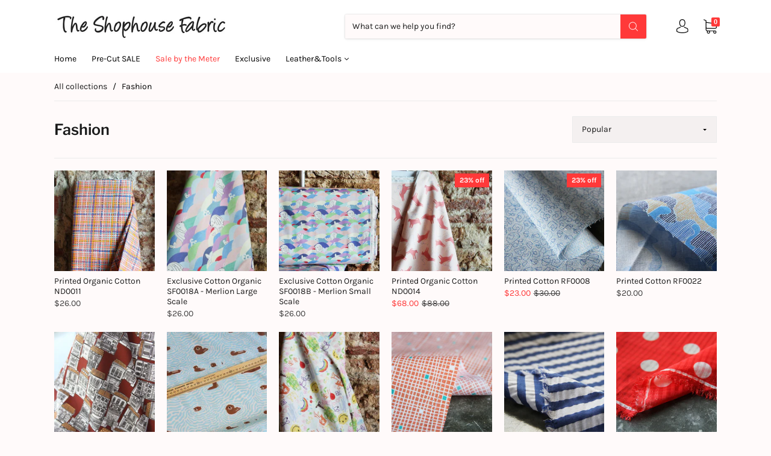

--- FILE ---
content_type: text/html; charset=utf-8
request_url: https://theshophousefabric.com/collections/fashion
body_size: 32911
content:
<!doctype html>
<!--[if IE 9]> <html class="ie9 no-js" lang="en"> <![endif]-->
<!--[if (gt IE 9)|!(IE)]><!--> <html class="no-js" lang="en"> <!--<![endif]-->
<head>
  <meta charset="utf-8">
<meta http-equiv="X-UA-Compatible" content="IE=edge,chrome=1">

<title>
  Fashion

  

  

  
    &#8211; The Shophouse Fabric
  
</title>


  <meta name="description" content="Varies fabrics for fashion use." />




<link rel="canonical" href="https://theshophousefabric.com/collections/fashion" />
<meta name="viewport" content="width=device-width" />

<meta property="og:site_name" content="The Shophouse Fabric">
<meta property="og:url" content="https://theshophousefabric.com/collections/fashion">
<meta name="twitter:url" content="https://theshophousefabric.com/collections/fashion">
<meta name="twitter:card" content="summary">

  <meta property="og:description" content="Varies fabrics for fashion use.">
  <meta property="twitter:description" content="Varies fabrics for fashion use.">


  <meta property="og:type" content="website">
  <meta property="og:title" content="Fashion">
  <meta name="twitter:title" content="Fashion">






  <script>window.performance && window.performance.mark && window.performance.mark('shopify.content_for_header.start');</script><meta id="shopify-digital-wallet" name="shopify-digital-wallet" content="/3790569570/digital_wallets/dialog">
<link rel="alternate" type="application/atom+xml" title="Feed" href="/collections/fashion.atom" />
<link rel="next" href="/collections/fashion?page=2">
<link rel="alternate" type="application/json+oembed" href="https://theshophousefabric.com/collections/fashion.oembed">
<script async="async" src="/checkouts/internal/preloads.js?locale=en-SG"></script>
<script id="shopify-features" type="application/json">{"accessToken":"bb0dabaf4662c5a67e33c0e7d210cafb","betas":["rich-media-storefront-analytics"],"domain":"theshophousefabric.com","predictiveSearch":true,"shopId":3790569570,"locale":"en"}</script>
<script>var Shopify = Shopify || {};
Shopify.shop = "the-shophouse-fabric.myshopify.com";
Shopify.locale = "en";
Shopify.currency = {"active":"SGD","rate":"1.0"};
Shopify.country = "SG";
Shopify.theme = {"name":"Capital","id":36084482146,"schema_name":"Capital","schema_version":"4.1.2","theme_store_id":812,"role":"main"};
Shopify.theme.handle = "null";
Shopify.theme.style = {"id":null,"handle":null};
Shopify.cdnHost = "theshophousefabric.com/cdn";
Shopify.routes = Shopify.routes || {};
Shopify.routes.root = "/";</script>
<script type="module">!function(o){(o.Shopify=o.Shopify||{}).modules=!0}(window);</script>
<script>!function(o){function n(){var o=[];function n(){o.push(Array.prototype.slice.apply(arguments))}return n.q=o,n}var t=o.Shopify=o.Shopify||{};t.loadFeatures=n(),t.autoloadFeatures=n()}(window);</script>
<script id="shop-js-analytics" type="application/json">{"pageType":"collection"}</script>
<script defer="defer" async type="module" src="//theshophousefabric.com/cdn/shopifycloud/shop-js/modules/v2/client.init-shop-cart-sync_D0dqhulL.en.esm.js"></script>
<script defer="defer" async type="module" src="//theshophousefabric.com/cdn/shopifycloud/shop-js/modules/v2/chunk.common_CpVO7qML.esm.js"></script>
<script type="module">
  await import("//theshophousefabric.com/cdn/shopifycloud/shop-js/modules/v2/client.init-shop-cart-sync_D0dqhulL.en.esm.js");
await import("//theshophousefabric.com/cdn/shopifycloud/shop-js/modules/v2/chunk.common_CpVO7qML.esm.js");

  window.Shopify.SignInWithShop?.initShopCartSync?.({"fedCMEnabled":true,"windoidEnabled":true});

</script>
<script id="__st">var __st={"a":3790569570,"offset":28800,"reqid":"054c93bc-d3c4-489e-8802-06260e9efb7c-1764033569","pageurl":"theshophousefabric.com\/collections\/fashion","u":"0fc494a689e6","p":"collection","rtyp":"collection","rid":64150470754};</script>
<script>window.ShopifyPaypalV4VisibilityTracking = true;</script>
<script id="captcha-bootstrap">!function(){'use strict';const t='contact',e='account',n='new_comment',o=[[t,t],['blogs',n],['comments',n],[t,'customer']],c=[[e,'customer_login'],[e,'guest_login'],[e,'recover_customer_password'],[e,'create_customer']],r=t=>t.map((([t,e])=>`form[action*='/${t}']:not([data-nocaptcha='true']) input[name='form_type'][value='${e}']`)).join(','),a=t=>()=>t?[...document.querySelectorAll(t)].map((t=>t.form)):[];function s(){const t=[...o],e=r(t);return a(e)}const i='password',u='form_key',d=['recaptcha-v3-token','g-recaptcha-response','h-captcha-response',i],f=()=>{try{return window.sessionStorage}catch{return}},m='__shopify_v',_=t=>t.elements[u];function p(t,e,n=!1){try{const o=window.sessionStorage,c=JSON.parse(o.getItem(e)),{data:r}=function(t){const{data:e,action:n}=t;return t[m]||n?{data:e,action:n}:{data:t,action:n}}(c);for(const[e,n]of Object.entries(r))t.elements[e]&&(t.elements[e].value=n);n&&o.removeItem(e)}catch(o){console.error('form repopulation failed',{error:o})}}const l='form_type',E='cptcha';function T(t){t.dataset[E]=!0}const w=window,h=w.document,L='Shopify',v='ce_forms',y='captcha';let A=!1;((t,e)=>{const n=(g='f06e6c50-85a8-45c8-87d0-21a2b65856fe',I='https://cdn.shopify.com/shopifycloud/storefront-forms-hcaptcha/ce_storefront_forms_captcha_hcaptcha.v1.5.2.iife.js',D={infoText:'Protected by hCaptcha',privacyText:'Privacy',termsText:'Terms'},(t,e,n)=>{const o=w[L][v],c=o.bindForm;if(c)return c(t,g,e,D).then(n);var r;o.q.push([[t,g,e,D],n]),r=I,A||(h.body.append(Object.assign(h.createElement('script'),{id:'captcha-provider',async:!0,src:r})),A=!0)});var g,I,D;w[L]=w[L]||{},w[L][v]=w[L][v]||{},w[L][v].q=[],w[L][y]=w[L][y]||{},w[L][y].protect=function(t,e){n(t,void 0,e),T(t)},Object.freeze(w[L][y]),function(t,e,n,w,h,L){const[v,y,A,g]=function(t,e,n){const i=e?o:[],u=t?c:[],d=[...i,...u],f=r(d),m=r(i),_=r(d.filter((([t,e])=>n.includes(e))));return[a(f),a(m),a(_),s()]}(w,h,L),I=t=>{const e=t.target;return e instanceof HTMLFormElement?e:e&&e.form},D=t=>v().includes(t);t.addEventListener('submit',(t=>{const e=I(t);if(!e)return;const n=D(e)&&!e.dataset.hcaptchaBound&&!e.dataset.recaptchaBound,o=_(e),c=g().includes(e)&&(!o||!o.value);(n||c)&&t.preventDefault(),c&&!n&&(function(t){try{if(!f())return;!function(t){const e=f();if(!e)return;const n=_(t);if(!n)return;const o=n.value;o&&e.removeItem(o)}(t);const e=Array.from(Array(32),(()=>Math.random().toString(36)[2])).join('');!function(t,e){_(t)||t.append(Object.assign(document.createElement('input'),{type:'hidden',name:u})),t.elements[u].value=e}(t,e),function(t,e){const n=f();if(!n)return;const o=[...t.querySelectorAll(`input[type='${i}']`)].map((({name:t})=>t)),c=[...d,...o],r={};for(const[a,s]of new FormData(t).entries())c.includes(a)||(r[a]=s);n.setItem(e,JSON.stringify({[m]:1,action:t.action,data:r}))}(t,e)}catch(e){console.error('failed to persist form',e)}}(e),e.submit())}));const S=(t,e)=>{t&&!t.dataset[E]&&(n(t,e.some((e=>e===t))),T(t))};for(const o of['focusin','change'])t.addEventListener(o,(t=>{const e=I(t);D(e)&&S(e,y())}));const B=e.get('form_key'),M=e.get(l),P=B&&M;t.addEventListener('DOMContentLoaded',(()=>{const t=y();if(P)for(const e of t)e.elements[l].value===M&&p(e,B);[...new Set([...A(),...v().filter((t=>'true'===t.dataset.shopifyCaptcha))])].forEach((e=>S(e,t)))}))}(h,new URLSearchParams(w.location.search),n,t,e,['guest_login'])})(!0,!0)}();</script>
<script integrity="sha256-52AcMU7V7pcBOXWImdc/TAGTFKeNjmkeM1Pvks/DTgc=" data-source-attribution="shopify.loadfeatures" defer="defer" src="//theshophousefabric.com/cdn/shopifycloud/storefront/assets/storefront/load_feature-81c60534.js" crossorigin="anonymous"></script>
<script data-source-attribution="shopify.dynamic_checkout.dynamic.init">var Shopify=Shopify||{};Shopify.PaymentButton=Shopify.PaymentButton||{isStorefrontPortableWallets:!0,init:function(){window.Shopify.PaymentButton.init=function(){};var t=document.createElement("script");t.src="https://theshophousefabric.com/cdn/shopifycloud/portable-wallets/latest/portable-wallets.en.js",t.type="module",document.head.appendChild(t)}};
</script>
<script data-source-attribution="shopify.dynamic_checkout.buyer_consent">
  function portableWalletsHideBuyerConsent(e){var t=document.getElementById("shopify-buyer-consent"),n=document.getElementById("shopify-subscription-policy-button");t&&n&&(t.classList.add("hidden"),t.setAttribute("aria-hidden","true"),n.removeEventListener("click",e))}function portableWalletsShowBuyerConsent(e){var t=document.getElementById("shopify-buyer-consent"),n=document.getElementById("shopify-subscription-policy-button");t&&n&&(t.classList.remove("hidden"),t.removeAttribute("aria-hidden"),n.addEventListener("click",e))}window.Shopify?.PaymentButton&&(window.Shopify.PaymentButton.hideBuyerConsent=portableWalletsHideBuyerConsent,window.Shopify.PaymentButton.showBuyerConsent=portableWalletsShowBuyerConsent);
</script>
<script data-source-attribution="shopify.dynamic_checkout.cart.bootstrap">document.addEventListener("DOMContentLoaded",(function(){function t(){return document.querySelector("shopify-accelerated-checkout-cart, shopify-accelerated-checkout")}if(t())Shopify.PaymentButton.init();else{new MutationObserver((function(e,n){t()&&(Shopify.PaymentButton.init(),n.disconnect())})).observe(document.body,{childList:!0,subtree:!0})}}));
</script>
<link id="shopify-accelerated-checkout-styles" rel="stylesheet" media="screen" href="https://theshophousefabric.com/cdn/shopifycloud/portable-wallets/latest/accelerated-checkout-backwards-compat.css" crossorigin="anonymous">
<style id="shopify-accelerated-checkout-cart">
        #shopify-buyer-consent {
  margin-top: 1em;
  display: inline-block;
  width: 100%;
}

#shopify-buyer-consent.hidden {
  display: none;
}

#shopify-subscription-policy-button {
  background: none;
  border: none;
  padding: 0;
  text-decoration: underline;
  font-size: inherit;
  cursor: pointer;
}

#shopify-subscription-policy-button::before {
  box-shadow: none;
}

      </style>

<script>window.performance && window.performance.mark && window.performance.mark('shopify.content_for_header.end');</script>
  <link href="//theshophousefabric.com/cdn/shop/t/4/assets/theme.scss.css?v=54298785000541924591759252173" rel="stylesheet" type="text/css" media="all" />
  
<script>
  window.Theme = {};
  Theme = {"colorAccent":"#ff3939","colorBackground":"#fffafa","colorBody":"#000000","colorBorder":"#ebebeb","colorHeader":"#1a1a1a","colorHeaderBackground":"#ffffff","colorHeaderText":"#000000","primaryFont":{"error":"json not allowed for this object"},"secondaryFont":{"error":"json not allowed for this object"},"buttonFontWeight":"bolder","breadcrumbs":true,"productItemAspect":"1","productBrand":false,"productItemVendorCollection":false,"productColorSwatches":"Color","productSizeSwatches":"Size","productStockLevel":0,"productHover":"0","shareFacebook":true,"shareTwitter":false,"sharePinterest":false,"shareGoogle":false,"shareFancy":false,"socialBehance":"","socialDribbble":"","socialFacebook":"http:\/\/facebook.com\/theshophousefabric","socialFlickr":"","socialGoogle":"","socialInstagram":"http:\/\/instagram.com\/TheShophouseFabric","socialLinkedin":"","socialMedium":"","socialPinterest":"","socialProducthunt":"","socialRss":"","socialTumblr":"","socialTwitter":"","socialVimeo":"","socialYoutube":"","favicon":null,"currencySwitcher":true,"currency-switcher-format":"money_with_currency_format","currency-switcher-supported-currencies":"INR GBP CAD USD AUD EUR JPY SGD","checkout_header_image":"\/\/theshophousefabric.com\/cdn\/shop\/files\/puppy-at-the-beach.jpg?v=1613176705","checkout_logo_image":"\/\/theshophousefabric.com\/cdn\/shop\/files\/dpi_72_logo_5ba5c31e-fabf-406a-94d6-48b66d362a97.jpg?v=1613171983","checkout_logo_position":"center","checkout_logo_size":"large","checkout_body_background_image":"\/\/theshophousefabric.com\/cdn\/shop\/files\/puppy-at-the-beach.jpg?v=1613176705","checkout_body_background_color":"rgba(0,0,0,0)","checkout_input_background_color_mode":"white","checkout_sidebar_background_image":null,"checkout_sidebar_background_color":"#fafafa","checkout_heading_font":"-apple-system, BlinkMacSystemFont, 'Segoe UI', Roboto, Helvetica, Arial, sans-serif, 'Apple Color Emoji', 'Segoe UI Emoji', 'Segoe UI Symbol'","checkout_body_font":"-apple-system, BlinkMacSystemFont, 'Segoe UI', Roboto, Helvetica, Arial, sans-serif, 'Apple Color Emoji', 'Segoe UI Emoji', 'Segoe UI Symbol'","checkout_accent_color":"#197bbd","checkout_button_color":"#197bbd","checkout_error_color":"#e32c2b","headerAccountContact":true,"customer_layout":"customer_area"};
  Theme.moneyFormat = "${{amount}}";

  
    Theme.currency = 'SGD';
    Theme.currencySwitcherFormat = 'money_with_currency_format';
    Theme.moneyFormatCurrency = "${{amount}} SGD";
    Theme.moneyFormat = "${{amount}} SGD";
  

  

  Theme.localization = {};

  Theme.localization.account = {
    addressConfirmDelete: 'Are you sure you wish to delete this address?',
    addressSelectProvince: 'Select a State/Province'
  };

  Theme.localization.header = {
    percentOff: 'Currently *percent* off'
  };

  Theme.localization.modules = {
    instagram: {
      followUs: 'Follow us on Instagram *username*'
    }
  }

  Theme.localization.collection = {
    brand: 'Brand',
    type: 'Type'
  };

  Theme.localization.product = {
    addToCart: 'Add to Cart',
    soldOut: 'Sold out',
    onSale: 'On Sale',
    unavailable: 'Unavailable',
    added: '*item* has been added to your cart.',
    and_up: '+',
    lowStock: 'Only *stock* left',
    viewProduct: 'View product',
    percentOff: '*percent* off'
  };

  Theme.localization.cart = {
    itemRemoved: '{{ product_title }} has been removed from your cart.',
    shipping: {
      submit: 'Get shipping estimate',
      calculating: 'Calculating...',
      rate: 'We found one shipping rate available for *address*.',
      rateMultiple: 'We found *number_of_rates* shipping rates available for *address*, starting at *rate*.',
      rateEmpty: 'Sorry, we do not ship to this destination.',
      rateValues: '*rate_title* at *rate*'
    }
  };

  Theme.localization.search = {
    empty: 'Sorry, your search returned no results.',
    viewAll: 'View all'
  };
</script>

<link href="//theshophousefabric.com/cdn/shop/t/4/assets/shoppable_instagram.css?v=148714459964360424401595139753" rel="stylesheet" type="text/css" media="all" />
  			<link rel='stylesheet' type='text/css' href='https://maxcdn.bootstrapcdn.com/font-awesome/4.7.0/css/font-awesome.min.css'>
              <script src='https://cdn.shopify.com/s/assets/external/app.js'></script>                        
              <script type='text/javascript'>
              ShopifyApp.ready(function(){
                ShopifyApp.Bar.loadingOff();
              });
            </script>
            <meta property="og:image" content="https://cdn.shopify.com/s/files/1/0037/9056/9570/collections/drape3_1027d11a-dd28-42d8-823d-64f627158f16.jpg?v=1545277324" />
<meta property="og:image:secure_url" content="https://cdn.shopify.com/s/files/1/0037/9056/9570/collections/drape3_1027d11a-dd28-42d8-823d-64f627158f16.jpg?v=1545277324" />
<meta property="og:image:width" content="1575" />
<meta property="og:image:height" content="2362" />
<meta property="og:image:alt" content="Fashion" />
<link href="https://monorail-edge.shopifysvc.com" rel="dns-prefetch">
<script>(function(){if ("sendBeacon" in navigator && "performance" in window) {try {var session_token_from_headers = performance.getEntriesByType('navigation')[0].serverTiming.find(x => x.name == '_s').description;} catch {var session_token_from_headers = undefined;}var session_cookie_matches = document.cookie.match(/_shopify_s=([^;]*)/);var session_token_from_cookie = session_cookie_matches && session_cookie_matches.length === 2 ? session_cookie_matches[1] : "";var session_token = session_token_from_headers || session_token_from_cookie || "";function handle_abandonment_event(e) {var entries = performance.getEntries().filter(function(entry) {return /monorail-edge.shopifysvc.com/.test(entry.name);});if (!window.abandonment_tracked && entries.length === 0) {window.abandonment_tracked = true;var currentMs = Date.now();var navigation_start = performance.timing.navigationStart;var payload = {shop_id: 3790569570,url: window.location.href,navigation_start,duration: currentMs - navigation_start,session_token,page_type: "collection"};window.navigator.sendBeacon("https://monorail-edge.shopifysvc.com/v1/produce", JSON.stringify({schema_id: "online_store_buyer_site_abandonment/1.1",payload: payload,metadata: {event_created_at_ms: currentMs,event_sent_at_ms: currentMs}}));}}window.addEventListener('pagehide', handle_abandonment_event);}}());</script>
<script id="web-pixels-manager-setup">(function e(e,d,r,n,o){if(void 0===o&&(o={}),!Boolean(null===(a=null===(i=window.Shopify)||void 0===i?void 0:i.analytics)||void 0===a?void 0:a.replayQueue)){var i,a;window.Shopify=window.Shopify||{};var t=window.Shopify;t.analytics=t.analytics||{};var s=t.analytics;s.replayQueue=[],s.publish=function(e,d,r){return s.replayQueue.push([e,d,r]),!0};try{self.performance.mark("wpm:start")}catch(e){}var l=function(){var e={modern:/Edge?\/(1{2}[4-9]|1[2-9]\d|[2-9]\d{2}|\d{4,})\.\d+(\.\d+|)|Firefox\/(1{2}[4-9]|1[2-9]\d|[2-9]\d{2}|\d{4,})\.\d+(\.\d+|)|Chrom(ium|e)\/(9{2}|\d{3,})\.\d+(\.\d+|)|(Maci|X1{2}).+ Version\/(15\.\d+|(1[6-9]|[2-9]\d|\d{3,})\.\d+)([,.]\d+|)( \(\w+\)|)( Mobile\/\w+|) Safari\/|Chrome.+OPR\/(9{2}|\d{3,})\.\d+\.\d+|(CPU[ +]OS|iPhone[ +]OS|CPU[ +]iPhone|CPU IPhone OS|CPU iPad OS)[ +]+(15[._]\d+|(1[6-9]|[2-9]\d|\d{3,})[._]\d+)([._]\d+|)|Android:?[ /-](13[3-9]|1[4-9]\d|[2-9]\d{2}|\d{4,})(\.\d+|)(\.\d+|)|Android.+Firefox\/(13[5-9]|1[4-9]\d|[2-9]\d{2}|\d{4,})\.\d+(\.\d+|)|Android.+Chrom(ium|e)\/(13[3-9]|1[4-9]\d|[2-9]\d{2}|\d{4,})\.\d+(\.\d+|)|SamsungBrowser\/([2-9]\d|\d{3,})\.\d+/,legacy:/Edge?\/(1[6-9]|[2-9]\d|\d{3,})\.\d+(\.\d+|)|Firefox\/(5[4-9]|[6-9]\d|\d{3,})\.\d+(\.\d+|)|Chrom(ium|e)\/(5[1-9]|[6-9]\d|\d{3,})\.\d+(\.\d+|)([\d.]+$|.*Safari\/(?![\d.]+ Edge\/[\d.]+$))|(Maci|X1{2}).+ Version\/(10\.\d+|(1[1-9]|[2-9]\d|\d{3,})\.\d+)([,.]\d+|)( \(\w+\)|)( Mobile\/\w+|) Safari\/|Chrome.+OPR\/(3[89]|[4-9]\d|\d{3,})\.\d+\.\d+|(CPU[ +]OS|iPhone[ +]OS|CPU[ +]iPhone|CPU IPhone OS|CPU iPad OS)[ +]+(10[._]\d+|(1[1-9]|[2-9]\d|\d{3,})[._]\d+)([._]\d+|)|Android:?[ /-](13[3-9]|1[4-9]\d|[2-9]\d{2}|\d{4,})(\.\d+|)(\.\d+|)|Mobile Safari.+OPR\/([89]\d|\d{3,})\.\d+\.\d+|Android.+Firefox\/(13[5-9]|1[4-9]\d|[2-9]\d{2}|\d{4,})\.\d+(\.\d+|)|Android.+Chrom(ium|e)\/(13[3-9]|1[4-9]\d|[2-9]\d{2}|\d{4,})\.\d+(\.\d+|)|Android.+(UC? ?Browser|UCWEB|U3)[ /]?(15\.([5-9]|\d{2,})|(1[6-9]|[2-9]\d|\d{3,})\.\d+)\.\d+|SamsungBrowser\/(5\.\d+|([6-9]|\d{2,})\.\d+)|Android.+MQ{2}Browser\/(14(\.(9|\d{2,})|)|(1[5-9]|[2-9]\d|\d{3,})(\.\d+|))(\.\d+|)|K[Aa][Ii]OS\/(3\.\d+|([4-9]|\d{2,})\.\d+)(\.\d+|)/},d=e.modern,r=e.legacy,n=navigator.userAgent;return n.match(d)?"modern":n.match(r)?"legacy":"unknown"}(),u="modern"===l?"modern":"legacy",c=(null!=n?n:{modern:"",legacy:""})[u],f=function(e){return[e.baseUrl,"/wpm","/b",e.hashVersion,"modern"===e.buildTarget?"m":"l",".js"].join("")}({baseUrl:d,hashVersion:r,buildTarget:u}),m=function(e){var d=e.version,r=e.bundleTarget,n=e.surface,o=e.pageUrl,i=e.monorailEndpoint;return{emit:function(e){var a=e.status,t=e.errorMsg,s=(new Date).getTime(),l=JSON.stringify({metadata:{event_sent_at_ms:s},events:[{schema_id:"web_pixels_manager_load/3.1",payload:{version:d,bundle_target:r,page_url:o,status:a,surface:n,error_msg:t},metadata:{event_created_at_ms:s}}]});if(!i)return console&&console.warn&&console.warn("[Web Pixels Manager] No Monorail endpoint provided, skipping logging."),!1;try{return self.navigator.sendBeacon.bind(self.navigator)(i,l)}catch(e){}var u=new XMLHttpRequest;try{return u.open("POST",i,!0),u.setRequestHeader("Content-Type","text/plain"),u.send(l),!0}catch(e){return console&&console.warn&&console.warn("[Web Pixels Manager] Got an unhandled error while logging to Monorail."),!1}}}}({version:r,bundleTarget:l,surface:e.surface,pageUrl:self.location.href,monorailEndpoint:e.monorailEndpoint});try{o.browserTarget=l,function(e){var d=e.src,r=e.async,n=void 0===r||r,o=e.onload,i=e.onerror,a=e.sri,t=e.scriptDataAttributes,s=void 0===t?{}:t,l=document.createElement("script"),u=document.querySelector("head"),c=document.querySelector("body");if(l.async=n,l.src=d,a&&(l.integrity=a,l.crossOrigin="anonymous"),s)for(var f in s)if(Object.prototype.hasOwnProperty.call(s,f))try{l.dataset[f]=s[f]}catch(e){}if(o&&l.addEventListener("load",o),i&&l.addEventListener("error",i),u)u.appendChild(l);else{if(!c)throw new Error("Did not find a head or body element to append the script");c.appendChild(l)}}({src:f,async:!0,onload:function(){if(!function(){var e,d;return Boolean(null===(d=null===(e=window.Shopify)||void 0===e?void 0:e.analytics)||void 0===d?void 0:d.initialized)}()){var d=window.webPixelsManager.init(e)||void 0;if(d){var r=window.Shopify.analytics;r.replayQueue.forEach((function(e){var r=e[0],n=e[1],o=e[2];d.publishCustomEvent(r,n,o)})),r.replayQueue=[],r.publish=d.publishCustomEvent,r.visitor=d.visitor,r.initialized=!0}}},onerror:function(){return m.emit({status:"failed",errorMsg:"".concat(f," has failed to load")})},sri:function(e){var d=/^sha384-[A-Za-z0-9+/=]+$/;return"string"==typeof e&&d.test(e)}(c)?c:"",scriptDataAttributes:o}),m.emit({status:"loading"})}catch(e){m.emit({status:"failed",errorMsg:(null==e?void 0:e.message)||"Unknown error"})}}})({shopId: 3790569570,storefrontBaseUrl: "https://theshophousefabric.com",extensionsBaseUrl: "https://extensions.shopifycdn.com/cdn/shopifycloud/web-pixels-manager",monorailEndpoint: "https://monorail-edge.shopifysvc.com/unstable/produce_batch",surface: "storefront-renderer",enabledBetaFlags: ["2dca8a86"],webPixelsConfigList: [{"id":"316506275","configuration":"{\"pixel_id\":\"1073304159819787\",\"pixel_type\":\"facebook_pixel\",\"metaapp_system_user_token\":\"-\"}","eventPayloadVersion":"v1","runtimeContext":"OPEN","scriptVersion":"ca16bc87fe92b6042fbaa3acc2fbdaa6","type":"APP","apiClientId":2329312,"privacyPurposes":["ANALYTICS","MARKETING","SALE_OF_DATA"],"dataSharingAdjustments":{"protectedCustomerApprovalScopes":["read_customer_address","read_customer_email","read_customer_name","read_customer_personal_data","read_customer_phone"]}},{"id":"shopify-app-pixel","configuration":"{}","eventPayloadVersion":"v1","runtimeContext":"STRICT","scriptVersion":"0450","apiClientId":"shopify-pixel","type":"APP","privacyPurposes":["ANALYTICS","MARKETING"]},{"id":"shopify-custom-pixel","eventPayloadVersion":"v1","runtimeContext":"LAX","scriptVersion":"0450","apiClientId":"shopify-pixel","type":"CUSTOM","privacyPurposes":["ANALYTICS","MARKETING"]}],isMerchantRequest: false,initData: {"shop":{"name":"The Shophouse Fabric","paymentSettings":{"currencyCode":"SGD"},"myshopifyDomain":"the-shophouse-fabric.myshopify.com","countryCode":"SG","storefrontUrl":"https:\/\/theshophousefabric.com"},"customer":null,"cart":null,"checkout":null,"productVariants":[],"purchasingCompany":null},},"https://theshophousefabric.com/cdn","ae1676cfwd2530674p4253c800m34e853cb",{"modern":"","legacy":""},{"shopId":"3790569570","storefrontBaseUrl":"https:\/\/theshophousefabric.com","extensionBaseUrl":"https:\/\/extensions.shopifycdn.com\/cdn\/shopifycloud\/web-pixels-manager","surface":"storefront-renderer","enabledBetaFlags":"[\"2dca8a86\"]","isMerchantRequest":"false","hashVersion":"ae1676cfwd2530674p4253c800m34e853cb","publish":"custom","events":"[[\"page_viewed\",{}],[\"collection_viewed\",{\"collection\":{\"id\":\"64150470754\",\"title\":\"Fashion\",\"productVariants\":[{\"price\":{\"amount\":26.0,\"currencyCode\":\"SGD\"},\"product\":{\"title\":\"Printed Organic Cotton ND0011\",\"vendor\":\"The Shophouse Fabric\",\"id\":\"4958336680069\",\"untranslatedTitle\":\"Printed Organic Cotton ND0011\",\"url\":\"\/products\/printed-organic-cotton-nd0011\",\"type\":\"\"},\"id\":\"33766774833285\",\"image\":{\"src\":\"\/\/theshophousefabric.com\/cdn\/shop\/products\/ND11B.jpg?v=1587372571\"},\"sku\":\"\",\"title\":\"Default Title\",\"untranslatedTitle\":\"Default Title\"},{\"price\":{\"amount\":26.0,\"currencyCode\":\"SGD\"},\"product\":{\"title\":\"Exclusive Cotton Organic SF0018A - Merlion Large Scale\",\"vendor\":\"The Shophouse Fabric\",\"id\":\"5852542337187\",\"untranslatedTitle\":\"Exclusive Cotton Organic SF0018A - Merlion Large Scale\",\"url\":\"\/products\/exclusive-cotton-organic-sf0018a-merlion-large-scale\",\"type\":\"\"},\"id\":\"43399742980259\",\"image\":{\"src\":\"\/\/theshophousefabric.com\/cdn\/shop\/products\/detail1_ddec6903-ea86-4dea-bfbc-f681c30f3613.jpg?v=1605241038\"},\"sku\":\"\",\"title\":\"Default Title\",\"untranslatedTitle\":\"Default Title\"},{\"price\":{\"amount\":26.0,\"currencyCode\":\"SGD\"},\"product\":{\"title\":\"Exclusive Cotton Organic SF0018B - Merlion Small Scale\",\"vendor\":\"The Shophouse Fabric\",\"id\":\"5848622661795\",\"untranslatedTitle\":\"Exclusive Cotton Organic SF0018B - Merlion Small Scale\",\"url\":\"\/products\/exclusive-cotton-organic-sf0018b-merlion-small-scale\",\"type\":\"\"},\"id\":\"36959458099363\",\"image\":{\"src\":\"\/\/theshophousefabric.com\/cdn\/shop\/products\/detail1_14a81867-b7f7-4f20-b8bc-4d5b803a4634.jpg?v=1605161969\"},\"sku\":\"\",\"title\":\"Default Title\",\"untranslatedTitle\":\"Default Title\"},{\"price\":{\"amount\":68.0,\"currencyCode\":\"SGD\"},\"product\":{\"title\":\"Printed Organic Cotton ND0014\",\"vendor\":\"The Shophouse Fabric\",\"id\":\"4958599577733\",\"untranslatedTitle\":\"Printed Organic Cotton ND0014\",\"url\":\"\/products\/printed-organic-cotton-nd0014\",\"type\":\"\"},\"id\":\"43402097623203\",\"image\":{\"src\":\"\/\/theshophousefabric.com\/cdn\/shop\/products\/ND14A.jpg?v=1587373709\"},\"sku\":\"\",\"title\":\"Pre-Cut 260cm*110cm\",\"untranslatedTitle\":\"Pre-Cut 260cm*110cm\"},{\"price\":{\"amount\":23.0,\"currencyCode\":\"SGD\"},\"product\":{\"title\":\"Printed Cotton RF0008\",\"vendor\":\"The Shophouse Fabric\",\"id\":\"1958519013474\",\"untranslatedTitle\":\"Printed Cotton RF0008\",\"url\":\"\/products\/printed-cotton-rf0008\",\"type\":\"\"},\"id\":\"43399689502883\",\"image\":{\"src\":\"\/\/theshophousefabric.com\/cdn\/shop\/products\/close_up_1.jpg?v=1568437158\"},\"sku\":\"\",\"title\":\"Pre-Cut 100cm*108cm\",\"untranslatedTitle\":\"Pre-Cut 100cm*108cm\"},{\"price\":{\"amount\":20.0,\"currencyCode\":\"SGD\"},\"product\":{\"title\":\"Printed Cotton RF0022\",\"vendor\":\"The Shophouse Fabric\",\"id\":\"1958506332258\",\"untranslatedTitle\":\"Printed Cotton RF0022\",\"url\":\"\/products\/printed-cotton-rf0022\",\"type\":\"\"},\"id\":\"18504489173090\",\"image\":{\"src\":\"\/\/theshophousefabric.com\/cdn\/shop\/products\/close_up_1_f982f850-997c-4341-beb6-fc133230f10d.jpg?v=1568445417\"},\"sku\":\"\",\"title\":\"Default Title\",\"untranslatedTitle\":\"Default Title\"},{\"price\":{\"amount\":18.0,\"currencyCode\":\"SGD\"},\"product\":{\"title\":\"Exclusive Cotton Organic SF0005C - Shophouse Wine\",\"vendor\":\"The Shophouse Fabric\",\"id\":\"7455671779491\",\"untranslatedTitle\":\"Exclusive Cotton Organic SF0005C - Shophouse Wine\",\"url\":\"\/products\/exclusive-cotton-organic-sf0005a-shophouse-white\",\"type\":\"\"},\"id\":\"43399640252579\",\"image\":{\"src\":\"\/\/theshophousefabric.com\/cdn\/shop\/products\/close2_fbaca79b-fe9a-41cb-9727-9f0704346c53.jpg?v=1642047566\"},\"sku\":\"\",\"title\":\"Pre-Cut 65cm*110cm\",\"untranslatedTitle\":\"Pre-Cut 65cm*110cm\"},{\"price\":{\"amount\":26.0,\"currencyCode\":\"SGD\"},\"product\":{\"title\":\"Exclusive Cotton Organic SF0004B - Otter Family\",\"vendor\":\"The Shophouse Fabric\",\"id\":\"5848638455971\",\"untranslatedTitle\":\"Exclusive Cotton Organic SF0004B - Otter Family\",\"url\":\"\/products\/exclusive-cotton-organic-sf0020-otter-family\",\"type\":\"\"},\"id\":\"36959553847459\",\"image\":{\"src\":\"\/\/theshophousefabric.com\/cdn\/shop\/products\/ruler1_4bcb1659-96cb-47df-9163-dadba259e375.jpg?v=1642048037\"},\"sku\":\"\",\"title\":\"Default Title\",\"untranslatedTitle\":\"Default Title\"},{\"price\":{\"amount\":26.0,\"currencyCode\":\"SGD\"},\"product\":{\"title\":\"Exclusive Cotton Organic SF0010 - Rainbow Doodling\",\"vendor\":\"The Shophouse Fabric\",\"id\":\"5848541003939\",\"untranslatedTitle\":\"Exclusive Cotton Organic SF0010 - Rainbow Doodling\",\"url\":\"\/products\/exclusive-cotton-organic-sf0010-rainbow-doodling\",\"type\":\"\"},\"id\":\"36958894784675\",\"image\":{\"src\":\"\/\/theshophousefabric.com\/cdn\/shop\/products\/Roll2_18f85e5d-f9d3-4ce2-835a-6c26a0950115.jpg?v=1605157866\"},\"sku\":\"\",\"title\":\"Default Title\",\"untranslatedTitle\":\"Default Title\"},{\"price\":{\"amount\":22.0,\"currencyCode\":\"SGD\"},\"product\":{\"title\":\"Printed Cotton AG0020\",\"vendor\":\"The Shophouse Fabric\",\"id\":\"4096502038626\",\"untranslatedTitle\":\"Printed Cotton AG0020\",\"url\":\"\/products\/printed-cotton-ag0020\",\"type\":\"\"},\"id\":\"30105503793250\",\"image\":{\"src\":\"\/\/theshophousefabric.com\/cdn\/shop\/products\/close_up_1_ab39286e-b771-49ce-bf4b-1b91c30b9e46.jpg?v=1568883541\"},\"sku\":\"\",\"title\":\"Default Title\",\"untranslatedTitle\":\"Default Title\"},{\"price\":{\"amount\":24.0,\"currencyCode\":\"SGD\"},\"product\":{\"title\":\"Striped Cotton Mix Seersucker KR0012\",\"vendor\":\"The Shophouse Fabric\",\"id\":\"2027309334626\",\"untranslatedTitle\":\"Striped Cotton Mix Seersucker KR0012\",\"url\":\"\/products\/striped-cotton-mix-seersucker-kr0012\",\"type\":\"\"},\"id\":\"18910189387874\",\"image\":{\"src\":\"\/\/theshophousefabric.com\/cdn\/shop\/products\/drape_1_dfee7300-736a-4bba-b5dd-aee182a724b7.jpg?v=1547528915\"},\"sku\":\"\",\"title\":\"Default Title\",\"untranslatedTitle\":\"Default Title\"},{\"price\":{\"amount\":26.0,\"currencyCode\":\"SGD\"},\"product\":{\"title\":\"Printed Plaids Cotton Mix KR0032\",\"vendor\":\"The Shophouse Fabric\",\"id\":\"2018482749538\",\"untranslatedTitle\":\"Printed Plaids Cotton Mix KR0032\",\"url\":\"\/products\/printed-plaids-cotton-mix-kr0032\",\"type\":\"\"},\"id\":\"18841455231074\",\"image\":{\"src\":\"\/\/theshophousefabric.com\/cdn\/shop\/products\/drape_2_f5e7e3a1-b6ef-4397-9fb9-bed88e24d49e.jpg?v=1547184711\"},\"sku\":\"\",\"title\":\"Default Title\",\"untranslatedTitle\":\"Default Title\"},{\"price\":{\"amount\":58.0,\"currencyCode\":\"SGD\"},\"product\":{\"title\":\"Yarn Dyed Checker Linen CA0007\",\"vendor\":\"The Shophouse Fabric\",\"id\":\"1966345224290\",\"untranslatedTitle\":\"Yarn Dyed Checker Linen CA0007\",\"url\":\"\/products\/yarn-dyed-checker-linen-ca0007\",\"type\":\"\"},\"id\":\"43399722303651\",\"image\":{\"src\":\"\/\/theshophousefabric.com\/cdn\/shop\/products\/ruler_3.jpg?v=1545191718\"},\"sku\":\"\",\"title\":\"Pre-Cut 150cm*140cm\",\"untranslatedTitle\":\"Pre-Cut 150cm*140cm\"},{\"price\":{\"amount\":22.0,\"currencyCode\":\"SGD\"},\"product\":{\"title\":\"Printed Cotton AG0028\",\"vendor\":\"The Shophouse Fabric\",\"id\":\"1958547521634\",\"untranslatedTitle\":\"Printed Cotton AG0028\",\"url\":\"\/products\/printed-cotton-ag0028\",\"type\":\"\"},\"id\":\"18504611102818\",\"image\":{\"src\":\"\/\/theshophousefabric.com\/cdn\/shop\/products\/close_up_1_6ec47928-8605-4f6e-bdfe-43a02023335d.jpg?v=1568711093\"},\"sku\":\"\",\"title\":\"Default Title\",\"untranslatedTitle\":\"Default Title\"},{\"price\":{\"amount\":25.0,\"currencyCode\":\"SGD\"},\"product\":{\"title\":\"Printed Cotton CN0014\",\"vendor\":\"The Shophouse Fabric\",\"id\":\"1958538248290\",\"untranslatedTitle\":\"Printed Cotton CN0014\",\"url\":\"\/products\/printed-cotton-cn0014\",\"type\":\"\"},\"id\":\"18504581939298\",\"image\":{\"src\":\"\/\/theshophousefabric.com\/cdn\/shop\/products\/close_up_4_36f688da-4f5a-4cbf-b2b2-8ef9200c78bc.jpg?v=1568703147\"},\"sku\":\"\",\"title\":\"Default Title\",\"untranslatedTitle\":\"Default Title\"},{\"price\":{\"amount\":35.0,\"currencyCode\":\"SGD\"},\"product\":{\"title\":\"Printed Cotton RF0021\",\"vendor\":\"The Shophouse Fabric\",\"id\":\"1958506168418\",\"untranslatedTitle\":\"Printed Cotton RF0021\",\"url\":\"\/products\/printed-cotton-rf0021\",\"type\":\"\"},\"id\":\"43402048405667\",\"image\":{\"src\":\"\/\/theshophousefabric.com\/cdn\/shop\/products\/close_up_1_0191f246-fd1e-4211-a8a5-fba1415f2184.jpg?v=1568444941\"},\"sku\":\"\",\"title\":\"Pre-Cut 180cm*110cm\",\"untranslatedTitle\":\"Pre-Cut 180cm*110cm\"},{\"price\":{\"amount\":20.0,\"currencyCode\":\"SGD\"},\"product\":{\"title\":\"Printed Cotton RF0011\",\"vendor\":\"The Shophouse Fabric\",\"id\":\"1958475432034\",\"untranslatedTitle\":\"Printed Cotton RF0011\",\"url\":\"\/products\/versatile-cotton-rf0011\",\"type\":\"\"},\"id\":\"18504333197410\",\"image\":{\"src\":\"\/\/theshophousefabric.com\/cdn\/shop\/products\/close_up_2_e6bdac4d-04d8-4f72-997d-31e0016da9ae.jpg?v=1568440461\"},\"sku\":\"\",\"title\":\"Default Title\",\"untranslatedTitle\":\"Default Title\"},{\"price\":{\"amount\":26.0,\"currencyCode\":\"SGD\"},\"product\":{\"title\":\"Exclusive Cotton Organic SF0016A - Lychee Tree Pink\",\"vendor\":\"The Shophouse Fabric\",\"id\":\"5852680290467\",\"untranslatedTitle\":\"Exclusive Cotton Organic SF0016A - Lychee Tree Pink\",\"url\":\"\/products\/exclusive-cotton-organic-sf0016b-lychee-tree-pink\",\"type\":\"\"},\"id\":\"36972404211875\",\"image\":{\"src\":\"\/\/theshophousefabric.com\/cdn\/shop\/products\/detail1_a528cb54-889b-4981-b65b-e64f14013f2e.jpg?v=1605245809\"},\"sku\":\"\",\"title\":\"Default Title\",\"untranslatedTitle\":\"Default Title\"},{\"price\":{\"amount\":39.0,\"currencyCode\":\"SGD\"},\"product\":{\"title\":\"Printed Organic Cotton ND0017 (LAST PIECE)\",\"vendor\":\"The Shophouse Fabric\",\"id\":\"5852505342115\",\"untranslatedTitle\":\"Printed Organic Cotton ND0017 (LAST PIECE)\",\"url\":\"\/products\/printed-organic-cotton-nd0017\",\"type\":\"\"},\"id\":\"36971510366371\",\"image\":{\"src\":\"\/\/theshophousefabric.com\/cdn\/shop\/products\/Ruler1_521f0bcb-69e3-4eca-9452-48e2ca73897d.jpg?v=1605239406\"},\"sku\":\"\",\"title\":\"Default Title\",\"untranslatedTitle\":\"Default Title\"},{\"price\":{\"amount\":26.0,\"currencyCode\":\"SGD\"},\"product\":{\"title\":\"Exclusive Cotton Organic SF0008 - Bubble Tea Culture\",\"vendor\":\"The Shophouse Fabric\",\"id\":\"5848533074083\",\"untranslatedTitle\":\"Exclusive Cotton Organic SF0008 - Bubble Tea Culture\",\"url\":\"\/products\/exclusive-cotton-organic-sf0008-bubble-tea-culture\",\"type\":\"\"},\"id\":\"45773132595363\",\"image\":{\"src\":\"\/\/theshophousefabric.com\/cdn\/shop\/products\/detail2_debf609f-61b7-4a2a-99d3-6c14e0988446.jpg?v=1605157100\"},\"sku\":\"\",\"title\":\"Default Title\",\"untranslatedTitle\":\"Default Title\"},{\"price\":{\"amount\":26.0,\"currencyCode\":\"SGD\"},\"product\":{\"title\":\"Exclusive Cotton Organic SF0006A - Doga Cream\",\"vendor\":\"The Shophouse Fabric\",\"id\":\"5848513609891\",\"untranslatedTitle\":\"Exclusive Cotton Organic SF0006A - Doga Cream\",\"url\":\"\/products\/exclusive-cotton-organic-sf0006a-doga-cream\",\"type\":\"\"},\"id\":\"36958730059939\",\"image\":{\"src\":\"\/\/theshophousefabric.com\/cdn\/shop\/products\/Detail1_c26a078a-55e8-4cf9-b363-d5d59a51ce61.jpg?v=1605155109\"},\"sku\":\"\",\"title\":\"Default Title\",\"untranslatedTitle\":\"Default Title\"},{\"price\":{\"amount\":22.0,\"currencyCode\":\"SGD\"},\"product\":{\"title\":\"Printed Cotton RF0034\",\"vendor\":\"The Shophouse Fabric\",\"id\":\"4964706779269\",\"untranslatedTitle\":\"Printed Cotton RF0034\",\"url\":\"\/products\/printed-cotton-rf0034\",\"type\":\"\"},\"id\":\"33788684238981\",\"image\":{\"src\":\"\/\/theshophousefabric.com\/cdn\/shop\/products\/RF34B.jpg?v=1587456828\"},\"sku\":\"\",\"title\":\"Default Title\",\"untranslatedTitle\":\"Default Title\"},{\"price\":{\"amount\":26.0,\"currencyCode\":\"SGD\"},\"product\":{\"title\":\"Printed Organic Cotton ND0013\",\"vendor\":\"The Shophouse Fabric\",\"id\":\"4958467555461\",\"untranslatedTitle\":\"Printed Organic Cotton ND0013\",\"url\":\"\/products\/printed-organic-cotton-nd0013\",\"type\":\"\"},\"id\":\"33766893682821\",\"image\":{\"src\":\"\/\/theshophousefabric.com\/cdn\/shop\/products\/ND13A.jpg?v=1587372984\"},\"sku\":\"\",\"title\":\"Default Title\",\"untranslatedTitle\":\"Default Title\"},{\"price\":{\"amount\":20.0,\"currencyCode\":\"SGD\"},\"product\":{\"title\":\"Printed Cotton AG0025\",\"vendor\":\"The Shophouse Fabric\",\"id\":\"4096506298466\",\"untranslatedTitle\":\"Printed Cotton AG0025\",\"url\":\"\/products\/printed-cotton-ag0025\",\"type\":\"\"},\"id\":\"30105538134114\",\"image\":{\"src\":\"\/\/theshophousefabric.com\/cdn\/shop\/products\/close_up_2_965cfba3-b1f0-4ee2-b183-4de318af0c7c.jpg?v=1568883182\"},\"sku\":\"\",\"title\":\"Default Title\",\"untranslatedTitle\":\"Default Title\"},{\"price\":{\"amount\":22.0,\"currencyCode\":\"SGD\"},\"product\":{\"title\":\"Printed Cotton AG0017\",\"vendor\":\"The Shophouse Fabric\",\"id\":\"4096498434146\",\"untranslatedTitle\":\"Printed Cotton AG0017\",\"url\":\"\/products\/printed-cotton-ag0017\",\"type\":\"\"},\"id\":\"30105485344866\",\"image\":{\"src\":\"\/\/theshophousefabric.com\/cdn\/shop\/products\/close_up_3_121646da-6cb2-4ee4-bc97-328214a64ddc.jpg?v=1568881769\"},\"sku\":\"\",\"title\":\"Default Title\",\"untranslatedTitle\":\"Default Title\"},{\"price\":{\"amount\":22.0,\"currencyCode\":\"SGD\"},\"product\":{\"title\":\"Printed Cotton AG0009\",\"vendor\":\"The Shophouse Fabric\",\"id\":\"3969876820066\",\"untranslatedTitle\":\"Printed Cotton AG0009\",\"url\":\"\/products\/printed-cotton-ag0009\",\"type\":\"\"},\"id\":\"29701699207266\",\"image\":{\"src\":\"\/\/theshophousefabric.com\/cdn\/shop\/products\/close_up_2_c504a954-2278-457d-824c-e3ed0541b908.jpg?v=1568796348\"},\"sku\":\"\",\"title\":\"Default Title\",\"untranslatedTitle\":\"Default Title\"},{\"price\":{\"amount\":22.0,\"currencyCode\":\"SGD\"},\"product\":{\"title\":\"Printed Cotton AG0005\",\"vendor\":\"The Shophouse Fabric\",\"id\":\"3969833304162\",\"untranslatedTitle\":\"Printed Cotton AG0005\",\"url\":\"\/products\/printed-cotton-ag0005\",\"type\":\"\"},\"id\":\"29701526552674\",\"image\":{\"src\":\"\/\/theshophousefabric.com\/cdn\/shop\/products\/close_up_1_044c59bb-2300-472a-95d8-8528cc021477.jpg?v=1568790581\"},\"sku\":\"\",\"title\":\"Default Title\",\"untranslatedTitle\":\"Default Title\"},{\"price\":{\"amount\":26.0,\"currencyCode\":\"SGD\"},\"product\":{\"title\":\"Printed Cotton AG0011 (LAST {PIECE)\",\"vendor\":\"The Shophouse Fabric\",\"id\":\"3969178435682\",\"untranslatedTitle\":\"Printed Cotton AG0011 (LAST {PIECE)\",\"url\":\"\/products\/printed-cotton-ag0011\",\"type\":\"\"},\"id\":\"29699342270562\",\"image\":{\"src\":\"\/\/theshophousefabric.com\/cdn\/shop\/products\/close_up_1_a528bb1a-2221-4c7c-bd0a-a2b042ab08bc.jpg?v=1568715349\"},\"sku\":\"\",\"title\":\"Default Title\",\"untranslatedTitle\":\"Default Title\"},{\"price\":{\"amount\":48.0,\"currencyCode\":\"SGD\"},\"product\":{\"title\":\"Gold Foil Printed Cotton Poplin CA0013\",\"vendor\":\"The Shophouse Fabric\",\"id\":\"2030011809890\",\"untranslatedTitle\":\"Gold Foil Printed Cotton Poplin CA0013\",\"url\":\"\/products\/gold-foil-printed-cotton-poplin-ca0013\",\"type\":\"\"},\"id\":\"43399685767331\",\"image\":{\"src\":\"\/\/theshophousefabric.com\/cdn\/shop\/products\/drape_1_1b9269e9-563e-4667-b2ea-bfa37726488e.jpg?v=1547621371\"},\"sku\":\"\",\"title\":\"Pre-Cut 215cm*150cm\",\"untranslatedTitle\":\"Pre-Cut 215cm*150cm\"},{\"price\":{\"amount\":38.0,\"currencyCode\":\"SGD\"},\"product\":{\"title\":\"Yarn Dyed Plaids Linen CA0008\",\"vendor\":\"The Shophouse Fabric\",\"id\":\"1966615756898\",\"untranslatedTitle\":\"Yarn Dyed Plaids Linen CA0008\",\"url\":\"\/products\/yarn-dyed-plaids-linen-ca0008\",\"type\":\"\"},\"id\":\"18539251073122\",\"image\":{\"src\":\"\/\/theshophousefabric.com\/cdn\/shop\/products\/drape_5_03e77684-36cf-4ab3-88a8-6ae2f6ed9ae4.jpg?v=1545204885\"},\"sku\":\"\",\"title\":\"Default Title\",\"untranslatedTitle\":\"Default Title\"},{\"price\":{\"amount\":28.0,\"currencyCode\":\"SGD\"},\"product\":{\"title\":\"Medium Weight Linen CA0017\",\"vendor\":\"The Shophouse Fabric\",\"id\":\"1966340767842\",\"untranslatedTitle\":\"Medium Weight Linen CA0017\",\"url\":\"\/products\/medium-weight-linen-ca0017\",\"type\":\"\"},\"id\":\"18537092481122\",\"image\":{\"src\":\"\/\/theshophousefabric.com\/cdn\/shop\/products\/close_1_2e2976cb-1296-44c7-b671-fc5b6a474b2c.jpg?v=1545191031\"},\"sku\":\"\",\"title\":\"Default Title\",\"untranslatedTitle\":\"Default Title\"},{\"price\":{\"amount\":28.0,\"currencyCode\":\"SGD\"},\"product\":{\"title\":\"Printed Cotton CN0013\",\"vendor\":\"The Shophouse Fabric\",\"id\":\"1958537461858\",\"untranslatedTitle\":\"Printed Cotton CN0013\",\"url\":\"\/products\/printed-cotton-cn0013\",\"type\":\"\"},\"id\":\"18504579088482\",\"image\":{\"src\":\"\/\/theshophousefabric.com\/cdn\/shop\/products\/close_up_1_0a235744-0641-4cd6-8277-6ea7e314f97c.jpg?v=1568703042\"},\"sku\":\"\",\"title\":\"Default Title\",\"untranslatedTitle\":\"Default Title\"},{\"price\":{\"amount\":24.0,\"currencyCode\":\"SGD\"},\"product\":{\"title\":\"Printed Cotton CN0010\",\"vendor\":\"The Shophouse Fabric\",\"id\":\"1958536675426\",\"untranslatedTitle\":\"Printed Cotton CN0010\",\"url\":\"\/products\/printed-cotton-cn0010\",\"type\":\"\"},\"id\":\"18504577122402\",\"image\":{\"src\":\"\/\/theshophousefabric.com\/cdn\/shop\/products\/close_up_1_943e1729-f440-439d-b587-7ff06985bac0.jpg?v=1568702209\"},\"sku\":\"\",\"title\":\"Default Title\",\"untranslatedTitle\":\"Default Title\"},{\"price\":{\"amount\":24.0,\"currencyCode\":\"SGD\"},\"product\":{\"title\":\"Printed Cotton CN0009\",\"vendor\":\"The Shophouse Fabric\",\"id\":\"1958536478818\",\"untranslatedTitle\":\"Printed Cotton CN0009\",\"url\":\"\/products\/printed-cotton-cn0009\",\"type\":\"\"},\"id\":\"18504576860258\",\"image\":{\"src\":\"\/\/theshophousefabric.com\/cdn\/shop\/products\/close_up_2_804c7743-a457-443a-ac14-311ec925e8e0.jpg?v=1568702128\"},\"sku\":\"\",\"title\":\"Default Title\",\"untranslatedTitle\":\"Default Title\"},{\"price\":{\"amount\":24.0,\"currencyCode\":\"SGD\"},\"product\":{\"title\":\"Printed Cotton CN0005\",\"vendor\":\"The Shophouse Fabric\",\"id\":\"1958535888994\",\"untranslatedTitle\":\"Printed Cotton CN0005\",\"url\":\"\/products\/printed-cotton-cn0005\",\"type\":\"\"},\"id\":\"18504575713378\",\"image\":{\"src\":\"\/\/theshophousefabric.com\/cdn\/shop\/products\/close_up_2_ae212827-6d60-4420-aa01-b7a92ad9bbc5.jpg?v=1568701574\"},\"sku\":\"\",\"title\":\"Default Title\",\"untranslatedTitle\":\"Default Title\"},{\"price\":{\"amount\":24.0,\"currencyCode\":\"SGD\"},\"product\":{\"title\":\"Printed Cotton CN0002\",\"vendor\":\"The Shophouse Fabric\",\"id\":\"1958535561314\",\"untranslatedTitle\":\"Printed Cotton CN0002\",\"url\":\"\/products\/printed-cotton-cn0002\",\"type\":\"\"},\"id\":\"18504571682914\",\"image\":{\"src\":\"\/\/theshophousefabric.com\/cdn\/shop\/products\/close_up_3_4919e211-104e-46f7-9b97-6c7c9be2e195.jpg?v=1568701120\"},\"sku\":\"\",\"title\":\"Default Title\",\"untranslatedTitle\":\"Default Title\"},{\"price\":{\"amount\":24.0,\"currencyCode\":\"SGD\"},\"product\":{\"title\":\"Printed Cotton CN0001\",\"vendor\":\"The Shophouse Fabric\",\"id\":\"1958531825762\",\"untranslatedTitle\":\"Printed Cotton CN0001\",\"url\":\"\/products\/printed-cotton-cn0001\",\"type\":\"\"},\"id\":\"18504564965474\",\"image\":{\"src\":\"\/\/theshophousefabric.com\/cdn\/shop\/products\/CN0001_pic_2.jpg?v=1568700556\"},\"sku\":\"\",\"title\":\"Default Title\",\"untranslatedTitle\":\"Default Title\"},{\"price\":{\"amount\":40.0,\"currencyCode\":\"SGD\"},\"product\":{\"title\":\"Printed Cotton RF0017\",\"vendor\":\"The Shophouse Fabric\",\"id\":\"1958505545826\",\"untranslatedTitle\":\"Printed Cotton RF0017\",\"url\":\"\/products\/printed-cotton-rf0017\",\"type\":\"\"},\"id\":\"43399716602019\",\"image\":{\"src\":\"\/\/theshophousefabric.com\/cdn\/shop\/products\/Close_up_2_6e66ac44-e96b-433e-b3ad-c248dced570a.jpg?v=1568442587\"},\"sku\":\"\",\"title\":\"Pre-Cut 200cm*94cm\",\"untranslatedTitle\":\"Pre-Cut 200cm*94cm\"},{\"price\":{\"amount\":56.0,\"currencyCode\":\"SGD\"},\"product\":{\"title\":\"Printed Cotton AG0065\",\"vendor\":\"The Shophouse Fabric\",\"id\":\"8023934304419\",\"untranslatedTitle\":\"Printed Cotton AG0065\",\"url\":\"\/products\/printed-cotton-ag0065\",\"type\":\"\"},\"id\":\"43402059972771\",\"image\":{\"src\":\"\/\/theshophousefabric.com\/cdn\/shop\/files\/image_d9ae5f3c-d582-4083-92dc-050a1adfd6fb.heic?v=1684289672\"},\"sku\":\"\",\"title\":\"Pre-Cut 270cm*110cm\",\"untranslatedTitle\":\"Pre-Cut 270cm*110cm\"},{\"price\":{\"amount\":36.0,\"currencyCode\":\"SGD\"},\"product\":{\"title\":\"Printed Linen KR0087\",\"vendor\":\"The Shophouse Fabric\",\"id\":\"7749198413987\",\"untranslatedTitle\":\"Printed Linen KR0087\",\"url\":\"\/products\/printed-linen-kr0087\",\"type\":\"\"},\"id\":\"42663852245155\",\"image\":{\"src\":\"\/\/theshophousefabric.com\/cdn\/shop\/products\/drape1_7b94fd49-df41-4726-bad6-99ce3919898f.jpg?v=1657000879\"},\"sku\":\"\",\"title\":\"Default Title\",\"untranslatedTitle\":\"Default Title\"},{\"price\":{\"amount\":26.0,\"currencyCode\":\"SGD\"},\"product\":{\"title\":\"Yarn Dyed Double Sided Cotton CA0063\",\"vendor\":\"The Shophouse Fabric\",\"id\":\"7336642445475\",\"untranslatedTitle\":\"Yarn Dyed Double Sided Cotton CA0063\",\"url\":\"\/products\/yarn-dyed-double-sided-cotton-ca0063\",\"type\":\"\"},\"id\":\"41688542150819\",\"image\":{\"src\":\"\/\/theshophousefabric.com\/cdn\/shop\/products\/IMG_20211015_103846.jpg?v=1634266083\"},\"sku\":null,\"title\":\"Default Title\",\"untranslatedTitle\":\"Default Title\"},{\"price\":{\"amount\":28.0,\"currencyCode\":\"SGD\"},\"product\":{\"title\":\"Printed Linen KR0080\",\"vendor\":\"The Shophouse Fabric\",\"id\":\"7270311166115\",\"untranslatedTitle\":\"Printed Linen KR0080\",\"url\":\"\/products\/printed-linen-kr0080\",\"type\":\"\"},\"id\":\"41495084171427\",\"image\":{\"src\":\"\/\/theshophousefabric.com\/cdn\/shop\/products\/detail1_4dd15120-3ff0-4602-8719-ea42540813bd.jpg?v=1631855586\"},\"sku\":\"\",\"title\":\"Default Title\",\"untranslatedTitle\":\"Default Title\"},{\"price\":{\"amount\":32.0,\"currencyCode\":\"SGD\"},\"product\":{\"title\":\"Water Resistant  Coated Cotton CN0027\",\"vendor\":\"The Shophouse Fabric\",\"id\":\"7082239262883\",\"untranslatedTitle\":\"Water Resistant  Coated Cotton CN0027\",\"url\":\"\/products\/water-resistant-coated-cotton-cn0027\",\"type\":\"\"},\"id\":\"40927836602531\",\"image\":{\"src\":\"\/\/theshophousefabric.com\/cdn\/shop\/products\/IMG-20210707-WA0036_mh1625630854242.jpg?v=1625631129\"},\"sku\":\"\",\"title\":\"Default Title\",\"untranslatedTitle\":\"Default Title\"},{\"price\":{\"amount\":94.0,\"currencyCode\":\"SGD\"},\"product\":{\"title\":\"Jacquard Upholstery Nude Beach KR0074\",\"vendor\":\"The Shophouse Fabric\",\"id\":\"7007793905827\",\"untranslatedTitle\":\"Jacquard Upholstery Nude Beach KR0074\",\"url\":\"\/products\/jacquard-upholstery-nude-beach-kr0074\",\"type\":\"\"},\"id\":\"40635823423651\",\"image\":{\"src\":\"\/\/theshophousefabric.com\/cdn\/shop\/products\/close1_013d8ba4-a2fc-41bc-9d59-ff93a922cb28.jpg?v=1622276447\"},\"sku\":\"\",\"title\":\"Default Title\",\"untranslatedTitle\":\"Default Title\"},{\"price\":{\"amount\":42.0,\"currencyCode\":\"SGD\"},\"product\":{\"title\":\"Exclusive Cotton Organic SF0017A - Lawn Pink (LAST PIECE)\",\"vendor\":\"The Shophouse Fabric\",\"id\":\"5873297981603\",\"untranslatedTitle\":\"Exclusive Cotton Organic SF0017A - Lawn Pink (LAST PIECE)\",\"url\":\"\/products\/exclusive-cotton-organic-sf0017a-lawn-pink\",\"type\":\"\"},\"id\":\"43402044768419\",\"image\":{\"src\":\"\/\/theshophousefabric.com\/cdn\/shop\/products\/detail2_9b3f9b96-3cf0-493a-9489-1c709d0650da.jpg?v=1605859537\"},\"sku\":\"\",\"title\":\"Pre-Cut 180cm*110cm\",\"untranslatedTitle\":\"Pre-Cut 180cm*110cm\"},{\"price\":{\"amount\":20.0,\"currencyCode\":\"SGD\"},\"product\":{\"title\":\"Printed Cotton AG0045\",\"vendor\":\"The Shophouse Fabric\",\"id\":\"5852748742819\",\"untranslatedTitle\":\"Printed Cotton AG0045\",\"url\":\"\/products\/printed-cotton-ag0045\",\"type\":\"\"},\"id\":\"36972660916387\",\"image\":{\"src\":\"\/\/theshophousefabric.com\/cdn\/shop\/products\/detail.jpg?v=1605247544\"},\"sku\":\"\",\"title\":\"Default Title\",\"untranslatedTitle\":\"Default Title\"},{\"price\":{\"amount\":26.0,\"currencyCode\":\"SGD\"},\"product\":{\"title\":\"Exclusive Cotton Organic SF0011 - Rainbow Leopard\",\"vendor\":\"The Shophouse Fabric\",\"id\":\"5852693364899\",\"untranslatedTitle\":\"Exclusive Cotton Organic SF0011 - Rainbow Leopard\",\"url\":\"\/products\/exclusive-cotton-organic-sf0012-rainbow-leopard\",\"type\":\"\"},\"id\":\"36972450840739\",\"image\":{\"src\":\"\/\/theshophousefabric.com\/cdn\/shop\/products\/ruler2_44da6f84-fab4-4031-a220-24b597945a25.jpg?v=1627530622\"},\"sku\":\"\",\"title\":\"Default Title\",\"untranslatedTitle\":\"Default Title\"},{\"price\":{\"amount\":26.0,\"currencyCode\":\"SGD\"},\"product\":{\"title\":\"Exclusive Organic Cotton SF0021 - Lazy Cat\",\"vendor\":\"The Shophouse Fabric\",\"id\":\"5852596076707\",\"untranslatedTitle\":\"Exclusive Organic Cotton SF0021 - Lazy Cat\",\"url\":\"\/products\/exclusive-organic-cotton-sf0021-lazy-cat\",\"type\":\"\"},\"id\":\"36972049170595\",\"image\":{\"src\":\"\/\/theshophousefabric.com\/cdn\/shop\/products\/roll1_34c849ff-b83b-46ed-b24a-0060cc676610.jpg?v=1605242621\"},\"sku\":\"\",\"title\":\"Default Title\",\"untranslatedTitle\":\"Default Title\"}]}}]]"});</script><script>
  window.ShopifyAnalytics = window.ShopifyAnalytics || {};
  window.ShopifyAnalytics.meta = window.ShopifyAnalytics.meta || {};
  window.ShopifyAnalytics.meta.currency = 'SGD';
  var meta = {"products":[{"id":4958336680069,"gid":"gid:\/\/shopify\/Product\/4958336680069","vendor":"The Shophouse Fabric","type":"","variants":[{"id":33766774833285,"price":2600,"name":"Printed Organic Cotton ND0011","public_title":null,"sku":""}],"remote":false},{"id":5852542337187,"gid":"gid:\/\/shopify\/Product\/5852542337187","vendor":"The Shophouse Fabric","type":"","variants":[{"id":43399742980259,"price":2600,"name":"Exclusive Cotton Organic SF0018A - Merlion Large Scale","public_title":null,"sku":""}],"remote":false},{"id":5848622661795,"gid":"gid:\/\/shopify\/Product\/5848622661795","vendor":"The Shophouse Fabric","type":"","variants":[{"id":36959458099363,"price":2600,"name":"Exclusive Cotton Organic SF0018B - Merlion Small Scale","public_title":null,"sku":""}],"remote":false},{"id":4958599577733,"gid":"gid:\/\/shopify\/Product\/4958599577733","vendor":"The Shophouse Fabric","type":"","variants":[{"id":43402097623203,"price":6800,"name":"Printed Organic Cotton ND0014 - Pre-Cut 260cm*110cm","public_title":"Pre-Cut 260cm*110cm","sku":""}],"remote":false},{"id":1958519013474,"gid":"gid:\/\/shopify\/Product\/1958519013474","vendor":"The Shophouse Fabric","type":"","variants":[{"id":43399689502883,"price":2300,"name":"Printed Cotton RF0008 - Pre-Cut 100cm*108cm","public_title":"Pre-Cut 100cm*108cm","sku":""}],"remote":false},{"id":1958506332258,"gid":"gid:\/\/shopify\/Product\/1958506332258","vendor":"The Shophouse Fabric","type":"","variants":[{"id":18504489173090,"price":2000,"name":"Printed Cotton RF0022","public_title":null,"sku":""}],"remote":false},{"id":7455671779491,"gid":"gid:\/\/shopify\/Product\/7455671779491","vendor":"The Shophouse Fabric","type":"","variants":[{"id":43399640252579,"price":1800,"name":"Exclusive Cotton Organic SF0005C - Shophouse Wine - Pre-Cut 65cm*110cm","public_title":"Pre-Cut 65cm*110cm","sku":""},{"id":43399641399459,"price":2600,"name":"Exclusive Cotton Organic SF0005C - Shophouse Wine - Regular Cut Per Meter","public_title":"Regular Cut Per Meter","sku":""}],"remote":false},{"id":5848638455971,"gid":"gid:\/\/shopify\/Product\/5848638455971","vendor":"The Shophouse Fabric","type":"","variants":[{"id":36959553847459,"price":2600,"name":"Exclusive Cotton Organic SF0004B - Otter Family","public_title":null,"sku":""}],"remote":false},{"id":5848541003939,"gid":"gid:\/\/shopify\/Product\/5848541003939","vendor":"The Shophouse Fabric","type":"","variants":[{"id":36958894784675,"price":2600,"name":"Exclusive Cotton Organic SF0010 - Rainbow Doodling","public_title":null,"sku":""}],"remote":false},{"id":4096502038626,"gid":"gid:\/\/shopify\/Product\/4096502038626","vendor":"The Shophouse Fabric","type":"","variants":[{"id":30105503793250,"price":2200,"name":"Printed Cotton AG0020","public_title":null,"sku":""}],"remote":false},{"id":2027309334626,"gid":"gid:\/\/shopify\/Product\/2027309334626","vendor":"The Shophouse Fabric","type":"","variants":[{"id":18910189387874,"price":2400,"name":"Striped Cotton Mix Seersucker KR0012","public_title":null,"sku":""}],"remote":false},{"id":2018482749538,"gid":"gid:\/\/shopify\/Product\/2018482749538","vendor":"The Shophouse Fabric","type":"","variants":[{"id":18841455231074,"price":2600,"name":"Printed Plaids Cotton Mix KR0032","public_title":null,"sku":""}],"remote":false},{"id":1966345224290,"gid":"gid:\/\/shopify\/Product\/1966345224290","vendor":"The Shophouse Fabric","type":"","variants":[{"id":43399722303651,"price":5800,"name":"Yarn Dyed Checker Linen CA0007 - Pre-Cut 150cm*140cm","public_title":"Pre-Cut 150cm*140cm","sku":""}],"remote":false},{"id":1958547521634,"gid":"gid:\/\/shopify\/Product\/1958547521634","vendor":"The Shophouse Fabric","type":"","variants":[{"id":18504611102818,"price":2200,"name":"Printed Cotton AG0028","public_title":null,"sku":""}],"remote":false},{"id":1958538248290,"gid":"gid:\/\/shopify\/Product\/1958538248290","vendor":"The Shophouse Fabric","type":"","variants":[{"id":18504581939298,"price":2500,"name":"Printed Cotton CN0014","public_title":null,"sku":""}],"remote":false},{"id":1958506168418,"gid":"gid:\/\/shopify\/Product\/1958506168418","vendor":"The Shophouse Fabric","type":"","variants":[{"id":43402048405667,"price":3500,"name":"Printed Cotton RF0021 - Pre-Cut 180cm*110cm","public_title":"Pre-Cut 180cm*110cm","sku":""}],"remote":false},{"id":1958475432034,"gid":"gid:\/\/shopify\/Product\/1958475432034","vendor":"The Shophouse Fabric","type":"","variants":[{"id":18504333197410,"price":2000,"name":"Printed Cotton RF0011","public_title":null,"sku":""}],"remote":false},{"id":5852680290467,"gid":"gid:\/\/shopify\/Product\/5852680290467","vendor":"The Shophouse Fabric","type":"","variants":[{"id":36972404211875,"price":2600,"name":"Exclusive Cotton Organic SF0016A - Lychee Tree Pink","public_title":null,"sku":""}],"remote":false},{"id":5852505342115,"gid":"gid:\/\/shopify\/Product\/5852505342115","vendor":"The Shophouse Fabric","type":"","variants":[{"id":36971510366371,"price":3900,"name":"Printed Organic Cotton ND0017 (LAST PIECE)","public_title":null,"sku":""}],"remote":false},{"id":5848533074083,"gid":"gid:\/\/shopify\/Product\/5848533074083","vendor":"The Shophouse Fabric","type":"","variants":[{"id":45773132595363,"price":2600,"name":"Exclusive Cotton Organic SF0008 - Bubble Tea Culture","public_title":null,"sku":""}],"remote":false},{"id":5848513609891,"gid":"gid:\/\/shopify\/Product\/5848513609891","vendor":"The Shophouse Fabric","type":"","variants":[{"id":36958730059939,"price":2600,"name":"Exclusive Cotton Organic SF0006A - Doga Cream","public_title":null,"sku":""}],"remote":false},{"id":4964706779269,"gid":"gid:\/\/shopify\/Product\/4964706779269","vendor":"The Shophouse Fabric","type":"","variants":[{"id":33788684238981,"price":2200,"name":"Printed Cotton RF0034","public_title":null,"sku":""}],"remote":false},{"id":4958467555461,"gid":"gid:\/\/shopify\/Product\/4958467555461","vendor":"The Shophouse Fabric","type":"","variants":[{"id":33766893682821,"price":2600,"name":"Printed Organic Cotton ND0013","public_title":null,"sku":""}],"remote":false},{"id":4096506298466,"gid":"gid:\/\/shopify\/Product\/4096506298466","vendor":"The Shophouse Fabric","type":"","variants":[{"id":30105538134114,"price":2000,"name":"Printed Cotton AG0025","public_title":null,"sku":""}],"remote":false},{"id":4096498434146,"gid":"gid:\/\/shopify\/Product\/4096498434146","vendor":"The Shophouse Fabric","type":"","variants":[{"id":30105485344866,"price":2200,"name":"Printed Cotton AG0017","public_title":null,"sku":""}],"remote":false},{"id":3969876820066,"gid":"gid:\/\/shopify\/Product\/3969876820066","vendor":"The Shophouse Fabric","type":"","variants":[{"id":29701699207266,"price":2200,"name":"Printed Cotton AG0009","public_title":null,"sku":""}],"remote":false},{"id":3969833304162,"gid":"gid:\/\/shopify\/Product\/3969833304162","vendor":"The Shophouse Fabric","type":"","variants":[{"id":29701526552674,"price":2200,"name":"Printed Cotton AG0005","public_title":null,"sku":""}],"remote":false},{"id":3969178435682,"gid":"gid:\/\/shopify\/Product\/3969178435682","vendor":"The Shophouse Fabric","type":"","variants":[{"id":29699342270562,"price":2600,"name":"Printed Cotton AG0011 (LAST {PIECE)","public_title":null,"sku":""}],"remote":false},{"id":2030011809890,"gid":"gid:\/\/shopify\/Product\/2030011809890","vendor":"The Shophouse Fabric","type":"","variants":[{"id":43399685767331,"price":4800,"name":"Gold Foil Printed Cotton Poplin CA0013 - Pre-Cut 215cm*150cm","public_title":"Pre-Cut 215cm*150cm","sku":""}],"remote":false},{"id":1966615756898,"gid":"gid:\/\/shopify\/Product\/1966615756898","vendor":"The Shophouse Fabric","type":"","variants":[{"id":18539251073122,"price":3800,"name":"Yarn Dyed Plaids Linen CA0008","public_title":null,"sku":""}],"remote":false},{"id":1966340767842,"gid":"gid:\/\/shopify\/Product\/1966340767842","vendor":"The Shophouse Fabric","type":"","variants":[{"id":18537092481122,"price":2800,"name":"Medium Weight Linen CA0017","public_title":null,"sku":""}],"remote":false},{"id":1958537461858,"gid":"gid:\/\/shopify\/Product\/1958537461858","vendor":"The Shophouse Fabric","type":"","variants":[{"id":18504579088482,"price":2800,"name":"Printed Cotton CN0013","public_title":null,"sku":""}],"remote":false},{"id":1958536675426,"gid":"gid:\/\/shopify\/Product\/1958536675426","vendor":"The Shophouse Fabric","type":"","variants":[{"id":18504577122402,"price":2400,"name":"Printed Cotton CN0010","public_title":null,"sku":""}],"remote":false},{"id":1958536478818,"gid":"gid:\/\/shopify\/Product\/1958536478818","vendor":"The Shophouse Fabric","type":"","variants":[{"id":18504576860258,"price":2400,"name":"Printed Cotton CN0009","public_title":null,"sku":""}],"remote":false},{"id":1958535888994,"gid":"gid:\/\/shopify\/Product\/1958535888994","vendor":"The Shophouse Fabric","type":"","variants":[{"id":18504575713378,"price":2400,"name":"Printed Cotton CN0005","public_title":null,"sku":""}],"remote":false},{"id":1958535561314,"gid":"gid:\/\/shopify\/Product\/1958535561314","vendor":"The Shophouse Fabric","type":"","variants":[{"id":18504571682914,"price":2400,"name":"Printed Cotton CN0002","public_title":null,"sku":""}],"remote":false},{"id":1958531825762,"gid":"gid:\/\/shopify\/Product\/1958531825762","vendor":"The Shophouse Fabric","type":"","variants":[{"id":18504564965474,"price":2400,"name":"Printed Cotton CN0001","public_title":null,"sku":""}],"remote":false},{"id":1958505545826,"gid":"gid:\/\/shopify\/Product\/1958505545826","vendor":"The Shophouse Fabric","type":"","variants":[{"id":43399716602019,"price":4000,"name":"Printed Cotton RF0017 - Pre-Cut 200cm*94cm","public_title":"Pre-Cut 200cm*94cm","sku":""}],"remote":false},{"id":8023934304419,"gid":"gid:\/\/shopify\/Product\/8023934304419","vendor":"The Shophouse Fabric","type":"","variants":[{"id":43402059972771,"price":5600,"name":"Printed Cotton AG0065 - Pre-Cut 270cm*110cm","public_title":"Pre-Cut 270cm*110cm","sku":""}],"remote":false},{"id":7749198413987,"gid":"gid:\/\/shopify\/Product\/7749198413987","vendor":"The Shophouse Fabric","type":"","variants":[{"id":42663852245155,"price":3600,"name":"Printed Linen KR0087","public_title":null,"sku":""}],"remote":false},{"id":7336642445475,"gid":"gid:\/\/shopify\/Product\/7336642445475","vendor":"The Shophouse Fabric","type":"","variants":[{"id":41688542150819,"price":2600,"name":"Yarn Dyed Double Sided Cotton CA0063","public_title":null,"sku":null}],"remote":false},{"id":7270311166115,"gid":"gid:\/\/shopify\/Product\/7270311166115","vendor":"The Shophouse Fabric","type":"","variants":[{"id":41495084171427,"price":2800,"name":"Printed Linen KR0080","public_title":null,"sku":""}],"remote":false},{"id":7082239262883,"gid":"gid:\/\/shopify\/Product\/7082239262883","vendor":"The Shophouse Fabric","type":"","variants":[{"id":40927836602531,"price":3200,"name":"Water Resistant  Coated Cotton CN0027","public_title":null,"sku":""}],"remote":false},{"id":7007793905827,"gid":"gid:\/\/shopify\/Product\/7007793905827","vendor":"The Shophouse Fabric","type":"","variants":[{"id":40635823423651,"price":9400,"name":"Jacquard Upholstery Nude Beach KR0074","public_title":null,"sku":""}],"remote":false},{"id":5873297981603,"gid":"gid:\/\/shopify\/Product\/5873297981603","vendor":"The Shophouse Fabric","type":"","variants":[{"id":43402044768419,"price":4200,"name":"Exclusive Cotton Organic SF0017A - Lawn Pink (LAST PIECE) - Pre-Cut 180cm*110cm","public_title":"Pre-Cut 180cm*110cm","sku":""}],"remote":false},{"id":5852748742819,"gid":"gid:\/\/shopify\/Product\/5852748742819","vendor":"The Shophouse Fabric","type":"","variants":[{"id":36972660916387,"price":2000,"name":"Printed Cotton AG0045","public_title":null,"sku":""}],"remote":false},{"id":5852693364899,"gid":"gid:\/\/shopify\/Product\/5852693364899","vendor":"The Shophouse Fabric","type":"","variants":[{"id":36972450840739,"price":2600,"name":"Exclusive Cotton Organic SF0011 - Rainbow Leopard","public_title":null,"sku":""}],"remote":false},{"id":5852596076707,"gid":"gid:\/\/shopify\/Product\/5852596076707","vendor":"The Shophouse Fabric","type":"","variants":[{"id":36972049170595,"price":2600,"name":"Exclusive Organic Cotton SF0021 - Lazy Cat","public_title":null,"sku":""}],"remote":false}],"page":{"pageType":"collection","resourceType":"collection","resourceId":64150470754}};
  for (var attr in meta) {
    window.ShopifyAnalytics.meta[attr] = meta[attr];
  }
</script>
<script class="analytics">
  (function () {
    var customDocumentWrite = function(content) {
      var jquery = null;

      if (window.jQuery) {
        jquery = window.jQuery;
      } else if (window.Checkout && window.Checkout.$) {
        jquery = window.Checkout.$;
      }

      if (jquery) {
        jquery('body').append(content);
      }
    };

    var hasLoggedConversion = function(token) {
      if (token) {
        return document.cookie.indexOf('loggedConversion=' + token) !== -1;
      }
      return false;
    }

    var setCookieIfConversion = function(token) {
      if (token) {
        var twoMonthsFromNow = new Date(Date.now());
        twoMonthsFromNow.setMonth(twoMonthsFromNow.getMonth() + 2);

        document.cookie = 'loggedConversion=' + token + '; expires=' + twoMonthsFromNow;
      }
    }

    var trekkie = window.ShopifyAnalytics.lib = window.trekkie = window.trekkie || [];
    if (trekkie.integrations) {
      return;
    }
    trekkie.methods = [
      'identify',
      'page',
      'ready',
      'track',
      'trackForm',
      'trackLink'
    ];
    trekkie.factory = function(method) {
      return function() {
        var args = Array.prototype.slice.call(arguments);
        args.unshift(method);
        trekkie.push(args);
        return trekkie;
      };
    };
    for (var i = 0; i < trekkie.methods.length; i++) {
      var key = trekkie.methods[i];
      trekkie[key] = trekkie.factory(key);
    }
    trekkie.load = function(config) {
      trekkie.config = config || {};
      trekkie.config.initialDocumentCookie = document.cookie;
      var first = document.getElementsByTagName('script')[0];
      var script = document.createElement('script');
      script.type = 'text/javascript';
      script.onerror = function(e) {
        var scriptFallback = document.createElement('script');
        scriptFallback.type = 'text/javascript';
        scriptFallback.onerror = function(error) {
                var Monorail = {
      produce: function produce(monorailDomain, schemaId, payload) {
        var currentMs = new Date().getTime();
        var event = {
          schema_id: schemaId,
          payload: payload,
          metadata: {
            event_created_at_ms: currentMs,
            event_sent_at_ms: currentMs
          }
        };
        return Monorail.sendRequest("https://" + monorailDomain + "/v1/produce", JSON.stringify(event));
      },
      sendRequest: function sendRequest(endpointUrl, payload) {
        // Try the sendBeacon API
        if (window && window.navigator && typeof window.navigator.sendBeacon === 'function' && typeof window.Blob === 'function' && !Monorail.isIos12()) {
          var blobData = new window.Blob([payload], {
            type: 'text/plain'
          });

          if (window.navigator.sendBeacon(endpointUrl, blobData)) {
            return true;
          } // sendBeacon was not successful

        } // XHR beacon

        var xhr = new XMLHttpRequest();

        try {
          xhr.open('POST', endpointUrl);
          xhr.setRequestHeader('Content-Type', 'text/plain');
          xhr.send(payload);
        } catch (e) {
          console.log(e);
        }

        return false;
      },
      isIos12: function isIos12() {
        return window.navigator.userAgent.lastIndexOf('iPhone; CPU iPhone OS 12_') !== -1 || window.navigator.userAgent.lastIndexOf('iPad; CPU OS 12_') !== -1;
      }
    };
    Monorail.produce('monorail-edge.shopifysvc.com',
      'trekkie_storefront_load_errors/1.1',
      {shop_id: 3790569570,
      theme_id: 36084482146,
      app_name: "storefront",
      context_url: window.location.href,
      source_url: "//theshophousefabric.com/cdn/s/trekkie.storefront.3c703df509f0f96f3237c9daa54e2777acf1a1dd.min.js"});

        };
        scriptFallback.async = true;
        scriptFallback.src = '//theshophousefabric.com/cdn/s/trekkie.storefront.3c703df509f0f96f3237c9daa54e2777acf1a1dd.min.js';
        first.parentNode.insertBefore(scriptFallback, first);
      };
      script.async = true;
      script.src = '//theshophousefabric.com/cdn/s/trekkie.storefront.3c703df509f0f96f3237c9daa54e2777acf1a1dd.min.js';
      first.parentNode.insertBefore(script, first);
    };
    trekkie.load(
      {"Trekkie":{"appName":"storefront","development":false,"defaultAttributes":{"shopId":3790569570,"isMerchantRequest":null,"themeId":36084482146,"themeCityHash":"12513298440202287655","contentLanguage":"en","currency":"SGD","eventMetadataId":"288a7095-3fd5-4f4c-b1c7-52f8af91d7ca"},"isServerSideCookieWritingEnabled":true,"monorailRegion":"shop_domain","enabledBetaFlags":["f0df213a"]},"Session Attribution":{},"S2S":{"facebookCapiEnabled":true,"source":"trekkie-storefront-renderer","apiClientId":580111}}
    );

    var loaded = false;
    trekkie.ready(function() {
      if (loaded) return;
      loaded = true;

      window.ShopifyAnalytics.lib = window.trekkie;

      var originalDocumentWrite = document.write;
      document.write = customDocumentWrite;
      try { window.ShopifyAnalytics.merchantGoogleAnalytics.call(this); } catch(error) {};
      document.write = originalDocumentWrite;

      window.ShopifyAnalytics.lib.page(null,{"pageType":"collection","resourceType":"collection","resourceId":64150470754,"shopifyEmitted":true});

      var match = window.location.pathname.match(/checkouts\/(.+)\/(thank_you|post_purchase)/)
      var token = match? match[1]: undefined;
      if (!hasLoggedConversion(token)) {
        setCookieIfConversion(token);
        window.ShopifyAnalytics.lib.track("Viewed Product Category",{"currency":"SGD","category":"Collection: fashion","collectionName":"fashion","collectionId":64150470754,"nonInteraction":true},undefined,undefined,{"shopifyEmitted":true});
      }
    });


        var eventsListenerScript = document.createElement('script');
        eventsListenerScript.async = true;
        eventsListenerScript.src = "//theshophousefabric.com/cdn/shopifycloud/storefront/assets/shop_events_listener-3da45d37.js";
        document.getElementsByTagName('head')[0].appendChild(eventsListenerScript);

})();</script>
<script
  defer
  src="https://theshophousefabric.com/cdn/shopifycloud/perf-kit/shopify-perf-kit-2.1.2.min.js"
  data-application="storefront-renderer"
  data-shop-id="3790569570"
  data-render-region="gcp-us-central1"
  data-page-type="collection"
  data-theme-instance-id="36084482146"
  data-theme-name="Capital"
  data-theme-version="4.1.2"
  data-monorail-region="shop_domain"
  data-resource-timing-sampling-rate="10"
  data-shs="true"
  data-shs-beacon="true"
  data-shs-export-with-fetch="true"
  data-shs-logs-sample-rate="1"
></script>
</head>








<body class="template-collection" itemscope itemtype="http://schema.org/Organization">

  <svg xmlns="http://www.w3.org/2000/svg" xmlns:xlink="http://www.w3.org/1999/xlink" style="display:none;">

  <symbol id="icon-account" viewBox="0 0 20 23">
    <title>icon-account</title>
    <path d="M9.68891633,12.3488432 C9.71396346,12.3506759 9.73717786,12.3509814 9.76558497,12.350065 C9.77535946,12.3503705 9.78513394,12.3506759 9.79490843,12.3506759 C9.81079197,12.3506759 9.82667551,12.350065 9.8422536,12.3488432 C11.2287036,12.3250179 12.3515478,11.8402644 13.1799356,10.9071063 C15.0123466,8.84316214 14.7044502,5.2986886 14.6711559,4.96941055 C14.5529457,2.50959967 13.4160506,1.30428318 12.4819761,0.726366605 C11.4223606,0.0708650346 10.3028763,8.8817842e-16 9.87096616,8.8817842e-16 C9.82789733,8.8817842e-16 9.79246481,0.000610905471 9.76558497,0.00152726368 C9.73901058,0.000610905471 9.70357806,8.8817842e-16 9.66020377,8.8817842e-16 C9.22798815,8.8817842e-16 8.10880933,0.0708650346 7.04919379,0.726366605 C6.11511933,1.30428318 4.97791879,2.50959967 4.86001404,4.96941055 C4.82671969,5.29899405 4.51882333,8.84316214 6.35123429,10.9074117 C7.17962211,11.8402644 8.30246636,12.3250179 9.68891633,12.3488432 L9.68891633,12.3488432 Z M6.05036335,5.07876263 C6.05158516,5.06623907 6.05280697,5.05402096 6.05311242,5.0414974 C6.21683509,1.47228218 8.85533582,1.1949311 9.66020377,1.1949311 C9.69655265,1.1949311 9.72434885,1.19554201 9.74206511,1.19645836 C9.7576432,1.19706927 9.77352674,1.19706927 9.78910483,1.19645836 C9.80682109,1.19584746 9.83431183,1.1949311 9.87096616,1.1949311 C10.6755287,1.1949311 13.3140294,1.47228218 13.4780575,5.0414974 C13.4786684,5.05341006 13.4795848,5.06623907 13.4808066,5.07815173 C13.484472,5.11114062 13.8146664,8.39536843 12.2837373,10.1159837 C11.6722209,10.8032523 10.8560512,11.1429158 9.78849392,11.1539121 C9.78146851,11.1539121 9.77413764,11.1542175 9.76711223,11.154523 L9.76527951,11.154523 L9.7634468,11.154523 C9.75642139,11.1542175 9.74939597,11.1539121 9.74206511,11.1539121 C8.6745078,11.1426103 7.85833809,10.8032523 7.24682171,10.1159837 C5.71680896,8.39536843 6.04700337,5.11114062 6.05036335,5.07876263 L6.05036335,5.07876263 Z M19.5813086,18.2975352 C19.5849741,18.5452574 19.5901668,19.8125808 19.3393901,20.4448679 C19.2938776,20.5600236 19.2135435,20.658074 19.1096896,20.725579 C18.9664323,20.8187421 15.5377253,23.0045619 9.80315565,23.0045619 C9.80193384,23.0045619 9.80071203,23.0042564 9.79918477,23.0042564 C9.7976575,23.0042564 9.79674115,23.0045619 9.79521388,23.0045619 C4.06064423,23.0045619 0.631937272,20.8187421 0.488679939,20.725579 C0.384826009,20.658074 0.30449194,20.5600236 0.258979482,20.4448679 C0.0158391047,19.8321298 0.0133954828,18.621926 0.0167554629,18.3228878 C-0.127723681,16.1706678 0.667369789,14.7136583 2.20013162,14.324206 C4.37403873,13.7713366 6.16490812,12.5220349 6.18292983,12.5095113 C6.4526446,12.3195197 6.82560239,12.3842757 7.01559399,12.6542959 C7.20558559,12.9243161 7.14082961,13.2969685 6.87080939,13.4869601 C6.79078078,13.5434688 4.87986846,14.8764646 2.49458805,15.4827883 C1.23001373,15.80443 1.14754149,17.3637662 1.21077021,18.2645463 C1.21199202,18.2813462 1.21229747,18.2981461 1.21229747,18.314946 C1.20618841,18.7541871 1.23673369,19.4442048 1.32012229,19.8293807 C2.07306328,20.2542654 5.1465287,21.8090199 9.79521388,21.8090199 C9.79643569,21.8090199 9.7976575,21.8093253 9.79918477,21.8093253 C9.80071203,21.8093253 9.80162839,21.8090199 9.80315565,21.8090199 C14.4716953,21.8090199 17.5274444,20.2564036 18.2779418,19.830297 C18.3555268,19.4710846 18.3875993,18.8464338 18.386683,18.4071927 C18.3784357,18.3610694 18.3756867,18.3137242 18.3790467,18.2657681 C18.4425808,17.3643771 18.3607195,15.8041245 17.0955343,15.4824828 C14.7102538,14.8761591 12.7993415,13.5431634 12.7193129,13.4866546 C12.4492927,13.296663 12.3845367,12.9237052 12.5745283,12.6539905 C12.7645199,12.3839703 13.1374777,12.3192143 13.4071925,12.5092059 C13.4249087,12.521424 15.2246363,13.7734747 17.3899907,14.3239006 C18.9050363,14.7090765 19.6989079,16.1361517 19.5779486,18.2468301 C19.5800868,18.26363 19.5810032,18.2807353 19.5813086,18.2975352 L19.5813086,18.2975352 Z"></path>
  </symbol>

  <symbol id="icon-arrow-right" viewBox="0 0 4 7">
    <title>icon-arrow-right</title>
    <path d="M3.85355339,3.85355339 C4.04881554,3.65829124 4.04881554,3.34170876 3.85355339,3.14644661 L0.853553391,0.146446609 C0.658291245,-0.0488155365 0.341708755,-0.0488155365 0.146446609,0.146446609 C-0.0488155365,0.341708755 -0.0488155365,0.658291245 0.146446609,0.853553391 L3.14644661,3.85355339 L3.14644661,3.14644661 L0.146446609,6.14644661 C-0.0488155365,6.34170876 -0.0488155365,6.65829124 0.146446609,6.85355339 C0.341708755,7.04881554 0.658291245,7.04881554 0.853553391,6.85355339 L3.85355339,3.85355339 Z"></path>
  </symbol>

  <symbol id="icon-arrow-down" viewBox="0 0 7 4">
    <title>icon-arrow-down</title>
    <path d="M3.14644661,3.85355339 C3.34170876,4.04881554 3.65829124,4.04881554 3.85355339,3.85355339 L6.85355339,0.853553391 C7.04881554,0.658291245 7.04881554,0.341708755 6.85355339,0.146446609 C6.65829124,-0.0488155365 6.34170876,-0.0488155365 6.14644661,0.146446609 L3.14644661,3.14644661 L3.85355339,3.14644661 L0.853553391,0.146446609 C0.658291245,-0.0488155365 0.341708755,-0.0488155365 0.146446609,0.146446609 C-0.0488155365,0.341708755 -0.0488155365,0.658291245 0.146446609,0.853553391 L3.14644661,3.85355339 Z"></path>
  </symbol>

  <symbol id="icon-arrow-next" viewBox="0 0 12 22">
    <title>icon-arrow-next</title>
    <path d="M0.292893219,1.70710678 L10.2928932,11.7071068 L10.2928932,10.2928932 L0.292893219,20.2928932 C-0.0976310729,20.6834175 -0.0976310729,21.3165825 0.292893219,21.7071068 C0.683417511,22.0976311 1.31658249,22.0976311 1.70710678,21.7071068 L11.7071068,11.7071068 C12.0976311,11.3165825 12.0976311,10.6834175 11.7071068,10.2928932 L1.70710678,0.292893219 C1.31658249,-0.0976310729 0.683417511,-0.0976310729 0.292893219,0.292893219 C-0.0976310729,0.683417511 -0.0976310729,1.31658249 0.292893219,1.70710678 L0.292893219,1.70710678 Z"></path>
  </symbol>

  <symbol id="icon-arrow-prev" viewBox="0 0 12 22">
    <title>icon-arrow-prev</title>
    <path d="M10.2928932,0.292893219 L0.292893219,10.2928932 C-0.0976310729,10.6834175 -0.0976310729,11.3165825 0.292893219,11.7071068 L10.2928932,21.7071068 C10.6834175,22.0976311 11.3165825,22.0976311 11.7071068,21.7071068 C12.0976311,21.3165825 12.0976311,20.6834175 11.7071068,20.2928932 L1.70710678,10.2928932 L1.70710678,11.7071068 L11.7071068,1.70710678 C12.0976311,1.31658249 12.0976311,0.683417511 11.7071068,0.292893219 C11.3165825,-0.0976310729 10.6834175,-0.0976310729 10.2928932,0.292893219 L10.2928932,0.292893219 Z"></path>
  </symbol>

  <symbol id="icon-slideshow-next" viewBox="0 0 32 32">
    <title>icon-slideshow-next</title>
    <path d="M20.7071068,16.7071068 C21.0976311,16.3165825 21.0976311,15.6834175 20.7071068,15.2928932 L14.7071068,9.29289322 C14.3165825,8.90236893 13.6834175,8.90236893 13.2928932,9.29289322 C12.9023689,9.68341751 12.9023689,10.3165825 13.2928932,10.7071068 L19.2928932,16.7071068 L19.2928932,15.2928932 L13.2928932,21.2928932 C12.9023689,21.6834175 12.9023689,22.3165825 13.2928932,22.7071068 C13.6834175,23.0976311 14.3165825,23.0976311 14.7071068,22.7071068 L20.7071068,16.7071068 Z"></path>
    <path d="M32,16 C32,7.163444 24.836556,0 16,0 C7.163444,0 0,7.163444 0,16 C0,24.836556 7.163444,32 16,32 C24.836556,32 32,24.836556 32,16 L32,16 Z M2,16 C2,8.2680135 8.2680135,2 16,2 C23.7319865,2 30,8.2680135 30,16 C30,23.7319865 23.7319865,30 16,30 C8.2680135,30 2,23.7319865 2,16 L2,16 Z"></path>
  </symbol>

  <symbol id="icon-slideshow-previous" viewBox="0 0 32 32">
    <title>icon-slideshow-previous</title>
    <path d="M11.2928932,15.2928932 C10.9023689,15.6834175 10.9023689,16.3165825 11.2928932,16.7071068 L17.2928932,22.7071068 C17.6834175,23.0976311 18.3165825,23.0976311 18.7071068,22.7071068 C19.0976311,22.3165825 19.0976311,21.6834175 18.7071068,21.2928932 L12.7071068,15.2928932 L12.7071068,16.7071068 L18.7071068,10.7071068 C19.0976311,10.3165825 19.0976311,9.68341751 18.7071068,9.29289322 C18.3165825,8.90236893 17.6834175,8.90236893 17.2928932,9.29289322 L11.2928932,15.2928932 Z"></path>
    <path d="M32,16 C32,7.163444 24.836556,0 16,0 C7.163444,0 0,7.163444 0,16 C0,24.836556 7.163444,32 16,32 C24.836556,32 32,24.836556 32,16 L32,16 Z M2,16 C2,8.2680135 8.2680135,2 16,2 C23.7319865,2 30,8.2680135 30,16 C30,23.7319865 23.7319865,30 16,30 C8.2680135,30 2,23.7319865 2,16 L2,16 Z"></path>
  </symbol>

  <symbol id="icon-comment" viewBox="0 0 80 61">
    <title>icon-comment</title>
    <path d="M23.2933548,57.4217795 C20.6948513,56.5223169 11.1029839,61.6666521 8.68946504,60.1625875 C6.27594629,58.6585228 12.1056603,51.7241859 10.4129303,50.3258128 C3.94381864,44.9816461 0,37.8778546 0,30.0812939 C0,13.467854 17.9072929,0 39.9970581,0 C62.0868234,0 79.9941163,13.467854 79.9941163,30.0812939 C79.9941163,46.6947338 62.0868234,60.1625878 39.9970581,60.1625878 C34.0344459,60.1625878 28.3765697,59.181316 23.2933548,57.4217795 L23.2933548,57.4217795 Z"></path>
  </symbol>

  <symbol id="icon-heart" viewBox="0 0 73 61">
    <title>icon-heart</title>
    <path d="M28.5810555,57.285156 C30.7138675,59.417969 33.5185555,60.449219 36.3154295,60.414062 C39.1123055,60.453125 41.9169925,59.417969 44.0537115,57.285156 L67.0185555,34.4375 C74.8974615,26.558594 74.8974615,13.785156 67.0185555,5.90625 C59.1435555,-1.96875 46.3701175,-1.96875 38.4951175,5.90625 L36.4521485,7.917969 L34.4326175,5.90625 C26.5576175,-1.96875 13.7841795,-1.96875 5.9091795,5.90625 C-1.9697265,13.785156 -1.9697265,26.554688 5.9091795,34.433594 L28.5810555,57.285156 Z"></path>
  </symbol>

  <symbol id="icon-cart" viewBox="0 0 26 28">
    <title>icon-cart</title>
    <path d="M7.37651393,18.3841679 L22.8937179,18.3841679 C24.6107797,18.3841679 26.0074568,16.9874908 26.0074568,15.270429 L26.0074568,8.73865728 C26.0074568,8.73114827 26.0053114,8.72399682 26.0053114,8.7164878 C26.0045963,8.69110018 26.0013781,8.66642769 25.9978024,8.64175521 C25.9949418,8.62030088 25.9920812,8.59884654 25.9874328,8.57810736 C25.9820692,8.55522273 25.9742026,8.53341083 25.9666936,8.51124135 C25.9591846,8.49014459 25.9523907,8.46904783 25.9430938,8.44866621 C25.933797,8.4282846 25.9227122,8.40969084 25.9116275,8.39038194 C25.9001852,8.37071547 25.8891004,8.351049 25.8758703,8.33245524 C25.8629977,8.31421906 25.8479796,8.29777074 25.8336767,8.28096484 C25.8190163,8.26415895 25.8047134,8.24735305 25.7886226,8.23197745 C25.7721743,8.21624427 25.7542957,8.20265653 25.7360595,8.18871121 C25.7185385,8.17512346 25.701375,8.16117815 25.6827813,8.14937826 C25.6638299,8.13722081 25.6438059,8.12756636 25.6237818,8.11719677 C25.6030426,8.1064696 25.582661,8.0961 25.5604916,8.08751827 C25.5401099,8.07965168 25.5190132,8.07393053 25.4979164,8.06820937 C25.4743166,8.0614155 25.4507169,8.0549792 25.4260444,8.05068833 C25.4185354,8.04925804 25.4117415,8.04639747 25.4038749,8.04532475 L5.66267029,5.32276987 L5.66267029,2.50152507 C5.66267029,2.45468311 5.65802185,2.40784115 5.64872497,2.36242947 C5.6444341,2.34061757 5.63620994,2.32023595 5.62977364,2.29949676 C5.62297977,2.27732729 5.61797376,2.25480024 5.60939203,2.2333459 C5.60009515,2.21117642 5.58758012,2.19115238 5.57649538,2.17005562 C5.56648336,2.15110429 5.55790163,2.13143782 5.54574417,2.11355921 C5.53394429,2.0956806 5.51892625,2.07994742 5.50569608,2.06314153 C5.49067805,2.04454777 5.4770903,2.02523887 5.46028441,2.0080754 C5.44419366,1.99162708 5.42524233,1.97803934 5.40736372,1.96337888 C5.39055783,1.94943356 5.37518222,1.93405796 5.35658847,1.92154293 C5.31832824,1.89544016 5.27720743,1.87291311 5.23358362,1.85467692 L0.972037918,0.0553735166 C0.615895988,-0.0951643875 0.205403081,0.0718218387 0.0552227488,0.427963769 C-0.0949575831,0.784105699 0.0716710709,1.19424103 0.427813001,1.34477894 L4.26349019,2.96422352 L4.26349019,6.55889703 L4.26349019,7.11885513 L4.26349019,11.4229519 L4.26349019,15.270429 L4.26349019,20.1344839 C4.26349019,21.7596496 5.51535053,23.0962546 7.10547419,23.234635 C6.78473191,23.7202181 6.59664892,24.3005578 6.59664892,24.9245213 C6.59664892,26.6201288 7.97616254,28 9.67212758,28 C11.367735,28 12.7476062,26.6204864 12.7476062,24.9245213 C12.7476062,24.306279 12.5627414,23.7309453 12.2473627,23.2482228 L19.5686539,23.2482228 C19.2532752,23.7309453 19.0684103,24.3059214 19.0684103,24.9245213 C19.0684103,26.6201288 20.447924,28 22.143889,28 C23.839854,28 25.2193677,26.6204864 25.2193677,24.9245213 C25.2193677,23.2289139 23.839854,21.8490427 22.143889,21.8490427 L7.37651393,21.8490427 C6.43109298,21.8490427 5.66195514,21.0799048 5.66195514,20.1344839 L5.66195514,17.8671185 C6.15397452,18.1928668 6.74289596,18.3841679 7.37651393,18.3841679 L7.37651393,18.3841679 Z M5.66195514,11.4229519 L5.66195514,7.11885513 L5.66195514,6.73589528 L24.6079192,9.34867549 L24.6079192,15.2700714 C24.6079192,16.2154924 23.8387813,16.9846302 22.8933604,16.9846302 L7.37651393,16.9846302 C6.43109298,16.9846302 5.66195514,16.2154924 5.66195514,15.2700714 L5.66195514,11.4229519 L5.66195514,11.4229519 Z M22.1428163,23.2478652 C23.0671405,23.2478652 23.8187573,23.9998396 23.8187573,24.9241638 C23.8187573,25.848488 23.0667829,26.6001048 22.1428163,26.6001048 C21.2188497,26.6001048 20.4668753,25.8481304 20.4668753,24.9241638 C20.4665177,23.9998396 21.2184921,23.2478652 22.1428163,23.2478652 L22.1428163,23.2478652 Z M9.67105486,23.2478652 C10.595379,23.2478652 11.3469959,23.9998396 11.3469959,24.9241638 C11.3469959,25.848488 10.5950215,26.6001048 9.67105486,26.6001048 C8.74673067,26.6001048 7.99511387,25.8481304 7.99511387,24.9241638 C7.99511387,23.9998396 8.74708825,23.2478652 9.67105486,23.2478652 L9.67105486,23.2478652 Z"></path>
  </symbol>

  <symbol id="icon-close" viewBox="0 0 40 40">
    <title>icon-close</title>
    <path d="M20,22.1213203 L3.06066017,39.0606602 C2.47487373,39.6464466 1.52512627,39.6464466 0.939339828,39.0606602 C0.353553391,38.4748737 0.353553391,37.5251263 0.939339828,36.9393398 L17.8786797,20 L0.939339828,3.06066017 C0.353553391,2.47487373 0.353553391,1.52512627 0.939339828,0.939339828 C1.52512627,0.353553391 2.47487373,0.353553391 3.06066017,0.939339828 L20,17.8786797 L36.9393398,0.939339828 C37.5251263,0.353553391 38.4748737,0.353553391 39.0606602,0.939339828 C39.6464466,1.52512627 39.6464466,2.47487373 39.0606602,3.06066017 L22.1213203,20 L39.0606602,36.9393398 C39.6464466,37.5251263 39.6464466,38.4748737 39.0606602,39.0606602 C38.4748737,39.6464466 37.5251263,39.6464466 36.9393398,39.0606602 L20,22.1213203 L20,22.1213203 Z"></path>
  </symbol>

  <symbol id="icon-glasses" viewBox="0 0 62 49">
    <title>icon-glasses</title>
    <path d="M61.0815715,31.2787608 C61.0775185,31.2641714 61.0767079,31.249582 61.0726548,31.2349927 L52.8181473,5.01948954 C52.8165261,5.01462641 52.8140943,5.01138433 52.812473,5.0065212 C51.6622083,1.27974395 47.7015362,-0.827611606 43.9662156,0.30792883 C43.1329019,0.561622018 42.6627443,1.44265875 42.9156567,2.27587471 C43.1693796,3.10909068 44.0497091,3.57838255 44.8838334,3.3263104 C46.9646859,2.69410374 49.1711839,3.87179128 49.8042753,5.95158911 C49.805086,5.95321016 49.8058966,5.9548312 49.8067072,5.95645224 C49.8075178,5.95969433 49.8075178,5.96293641 49.809139,5.9661785 L55.8336406,25.1001564 C53.905184,23.9297636 51.6524809,23.2424415 49.2368438,23.2424415 C42.6530169,23.2424415 37.2194548,28.2538951 36.5466431,34.6610665 L25.4176897,34.6610665 C24.6362555,28.3673681 19.2651108,23.4774926 12.7631562,23.4774926 C10.3386023,23.4774926 8.07779303,24.1696779 6.14528339,25.348176 L12.2476041,5.9661785 C12.2484147,5.96293641 12.2484147,5.95969433 12.250036,5.95645224 C12.2508466,5.9548312 12.2516572,5.95321016 12.2524678,5.95158911 C12.8847486,3.87179128 15.0928679,2.69410374 17.1729097,3.3263104 C18.0062234,3.57838255 18.8873635,3.1099012 19.1410865,2.27587471 C19.3948094,1.44184822 18.9246519,0.561622018 18.0905276,0.30792883 C14.3552069,-0.828422128 10.3945349,1.27893343 9.24427012,5.00571068 C9.24264889,5.01057381 9.24021704,5.01381589 9.2385958,5.01867902 L0.984088383,31.2349927 C0.960580506,31.3095606 0.949231876,31.3849391 0.937072629,31.4603176 C0.337216448,32.9378981 -3.55271368e-15,34.5492145 -3.55271368e-15,36.2391516 C-3.55271368e-15,43.2752876 5.72538406,49 12.7631562,49 C19.2651108,49 24.6370661,44.1093141 25.4176897,37.8164262 L36.6179774,37.8164262 C37.5023599,43.9958411 42.8159508,48.7657593 49.2368438,48.7657593 C56.2746159,48.7657593 62,43.0410469 62,36.0049109 C61.9991894,34.3336158 61.6676473,32.7417519 61.0815715,31.2787608 L61.0815715,31.2787608 Z M12.7631562,45.8454508 C7.4657776,45.8454508 3.15491927,41.5359087 3.15491927,36.2391516 C3.15491927,30.9423944 7.46496699,26.6328523 12.7631562,26.6328523 C18.0613454,26.6328523 22.3705825,30.9423944 22.3705825,36.2391516 C22.3705825,41.5359087 18.0605347,45.8454508 12.7631562,45.8454508 L12.7631562,45.8454508 Z M49.2360332,45.6112102 C43.9386546,45.6112102 39.6286069,41.301668 39.6286069,36.0049109 C39.6286069,30.7081538 43.9386546,26.3978011 49.2360332,26.3978011 C54.5342224,26.3978011 58.8442701,30.7073433 58.8442701,36.0049109 C58.8442701,41.301668 54.5342224,45.6112102 49.2360332,45.6112102 L49.2360332,45.6112102 Z"></path>
  </symbol>

  <symbol id="icon-menu" viewBox="0 0 16 13">
    <title>icon-menu</title>
    <path d="M0,12 L16,12 L16,13 L0,13 L0,12 L0,12 L0,12 Z M0,6 L16,6 L16,7 L0,7 L0,6 L0,6 L0,6 Z M0,0 L16,0 L16,1 L0,1 L0,0 L0,0 L0,0 Z"></path>
  </symbol>

  <symbol id="icon-minus" viewBox="0 0 12 12">
    <title>icon-minus</title>
    <polygon points="0 5.6 12 5.6 12 6.35 0 6.35"></polygon>
  </symbol>

  <symbol id="icon-play" viewBox="0 0 89 61">
    <title>icon-play</title>
    <g fill-rule="nonzero">
      <path d="M81.396 60.228H7.541c-3.969 0-7.198-3.229-7.198-7.198V7.236C.343 3.267 3.572.038 7.541.038h73.855c3.969 0 7.197 3.229 7.197 7.198v45.793c.001 3.969-3.228 7.199-7.197 7.199zM7.541 2.038a5.204 5.204 0 0 0-5.198 5.198v45.793a5.204 5.204 0 0 0 5.198 5.198h73.855a5.203 5.203 0 0 0 5.197-5.198V7.236a5.203 5.203 0 0 0-5.197-5.198H7.541z"/>
      <path d="M34.202 46.262c-1.784 0-2.983-1.408-2.983-3.504v-25.25c0-2.096 1.199-3.504 2.982-3.504.647 0 1.321.191 2.001.568l23.002 12.747c1.245.689 1.959 1.715 1.959 2.813s-.714 2.124-1.959 2.813L36.203 45.694c-.681.377-1.353.568-2.001.568zm0-30.258c-.887 0-.982 1.052-.982 1.504v25.25c0 .452.096 1.504.983 1.504.3 0 .656-.109 1.031-.317l23.003-12.747c.581-.322.928-.72.928-1.064 0-.344-.347-.742-.928-1.064L35.233 16.322c-.375-.208-.731-.318-1.031-.318z"/>
    </g>
  </symbol>

  <symbol id="icon-plus" viewBox="0 0 12 12">
    <title>icon-plus</title>
    <polygon points="6.375 5.625 6.375 0 5.625 0 5.625 5.625 0 5.625 0 6.375 5.625 6.375 5.625 12 6.375 12 6.375 6.375 12 6.375 12 5.625"></polygon>
  </symbol>

  <symbol id="icon-search" viewBox="0 0 23 23">
    <title>social-seach</title>
    <path d="M22.7993263,21.8304907 L17.2047992,16.2359635 C18.704096,14.5129276 19.6148086,12.2653828 19.6148086,9.8074043 C19.6148086,4.39950143 15.2153072,1.77635684e-15 9.8074043,1.77635684e-15 C4.39950143,1.77635684e-15 1.98452366e-15,4.39950143 1.98452366e-15,9.8074043 C1.98452366e-15,15.2153072 4.39950143,19.6148086 9.8074043,19.6148086 C12.2653828,19.6148086 14.5129276,18.704096 16.2359635,17.2047992 L21.8304907,22.7993263 C21.9642439,22.9330796 22.1396637,22.9999562 22.3150836,22.9999562 C22.4905034,22.9999562 22.6659232,22.9330796 22.7996765,22.7993263 C23.0668328,22.5318198 23.0668328,22.0979971 22.7993263,21.8304907 L22.7993263,21.8304907 Z M1.37009543,9.8074043 C1.37009543,5.15510223 5.15510223,1.37009543 9.8074043,1.37009543 C14.4597064,1.37009543 18.2447132,5.15510223 18.2447132,9.8074043 C18.2447132,14.4597064 14.4597064,18.2447132 9.8074043,18.2447132 C5.15510223,18.2447132 1.37009543,14.4597064 1.37009543,9.8074043 L1.37009543,9.8074043 Z"></path>
  </symbol>

  <!--  These social icons are not in the icons-social
        snippet as they are also used within the share widget
        or elsewhere
        -->

  <symbol id="social-facebook" viewBox="0 0 50 50">
    <title>social-facebook</title>
    <g fill-rule="evenodd">
      <path d="M26.6383553,49 L3.64923152,49 C2.18567266,49 1,47.8135915 1,46.3506028 L1,3.64921096 C1,2.1858497 2.18585891,1 3.64923152,1 L46.3509547,1 C47.8139548,1 49,2.1858497 49,3.64921096 L49,46.3506028 C49,47.8137778 47.8137686,49 46.3509547,49 L34.1193053,49 L34.1193053,30.4117547 L40.3585212,30.4117547 L41.2927552,23.1675856 L34.1193053,23.1675856 L34.1193053,18.5426414 C34.1193053,16.4452873 34.7017116,15.0160097 37.7092896,15.0160097 L41.5453113,15.0143334 L41.5453113,8.53509054 C40.8818859,8.44680835 38.6047835,8.24957027 35.955552,8.24957027 C30.4248342,8.24957027 26.6383553,11.6255263 26.6383553,17.8252089 L26.6383553,23.1675856 L20.3831218,23.1675856 L20.3831218,30.4117547 L26.6383553,30.4117547 L26.6383553,49 L26.6383553,49 L26.6383553,49 Z"></path>
    </g>
  </symbol>

  <symbol id="social-fancy" viewBox="0 0 31 50">
    <title>social-fancy</title>
    <path d="M11.3052305,35.6170781 L2.73844386,35.6170781 C1.22604308,35.6170781 0,34.3916948 0,32.8743866 L0,16.4415677 C0,16.3206023 0.00783049821,16.201466 0.0230101557,16.084638 C0.00773660803,15.805032 0,15.5234194 0,15.2399998 C0,6.82318031 6.82318031,0 15.2399998,0 C23.6568192,0 30.4799995,6.82318031 30.4799995,15.2399998 C30.4799995,15.5232374 30.4722729,15.8046703 30.4570188,16.0840993 C30.4721797,16.2010765 30.4799995,16.3203912 30.4799995,16.4415677 L30.4799995,32.8743866 C30.4799995,34.3891333 29.2521445,35.6170781 27.7415557,35.6170781 L19.1747622,35.6170781 C19.1771969,35.6738795 19.1784267,35.7309905 19.1784267,35.7883862 L19.1784267,46.0623991 C19.1784267,48.237572 17.4156111,50.0008981 15.2399998,50.0008981 C13.0648667,50.0008981 11.3015729,48.2357404 11.3015729,46.0623991 L11.3015729,35.7883862 C11.3015729,35.7309885 11.3028003,35.6738775 11.3052305,35.6170781 L11.3052305,35.6170781 Z"></path>
  </symbol>

  <symbol id="social-google" viewBox="0 0 68 50">
    <title>social-google</title>
    <g fill-rule="evenodd">
      <path d="M59.735849,21.2574257 L59.735849,13.980198 L54.54717,13.980198 L54.54717,21.2574257 L47.075472,21.2574257 L47.075472,26.4554455 L54.54717,26.4554455 L54.54717,33.9405941 L59.735849,33.9405941 L59.735849,26.4554455 L67,26.4554455 L67,21.2574257 L59.735849,21.2574257 L59.735849,21.2574257 L59.735849,21.2574257 Z M21.962264,20.8415842 L21.962264,29.1584158 C21.962264,29.1584158 30.015925,29.147604 33.29517,29.147604 C31.519396,34.539198 28.758189,37.4752475 21.962264,37.4752475 C15.084774,37.4752475 9.716981,31.8898713 9.716981,25 C9.716981,18.1101287 15.084774,12.5247525 21.962264,12.5247525 C25.598491,12.5247525 27.946887,13.8051287 30.101019,15.5897129 C31.825321,13.8623069 31.681283,13.6161287 36.068208,9.46582178 C32.344189,6.07005941 27.394604,4 21.962264,4 C10.385075,4 1,13.4019703 1,25 C1,36.5978218 10.385075,46 21.962264,46 C39.266925,46 43.496528,30.9049505 42.09434,20.8415842 L21.962264,20.8415842 L21.962264,20.8415842 L21.962264,20.8415842 Z"></path>
    </g>
  </symbol>

  <symbol id="social-instagram" viewBox="0 0 50 50">
    <title>social-instagram</title>
    <g fill-rule="evenodd">
      <path d="M25,4.5110119 C31.6732143,4.5110119 32.4635913,4.53640873 35.0989087,4.65664683 C37.5356151,4.76785714 38.8589286,5.175 39.7396825,5.5171627 C40.9061508,5.97053571 41.7387897,6.51220238 42.6132937,7.38670635 C43.4877976,8.26121032 44.0294643,9.09384921 44.4827381,10.2603175 C44.825,11.1410714 45.2321429,12.4643849 45.3433532,14.9009921 C45.4635913,17.5364087 45.4889881,18.3267857 45.4889881,25 C45.4889881,31.6732143 45.4635913,32.4635913 45.3433532,35.0989087 C45.2321429,37.5356151 44.825,38.8589286 44.4827381,39.7396825 C44.0294643,40.9061508 43.4877976,41.7387897 42.6132937,42.6132937 C41.7387897,43.4877976 40.9061508,44.0294643 39.7396825,44.4827381 C38.8589286,44.825 37.5356151,45.2321429 35.0989087,45.3433532 C32.4639881,45.4635913 31.6736111,45.4889881 25,45.4889881 C18.3263889,45.4889881 17.5360119,45.4635913 14.9010913,45.3433532 C12.4643849,45.2321429 11.1410714,44.825 10.2604167,44.4827381 C9.09384921,44.0294643 8.26121032,43.4877976 7.38670635,42.6132937 C6.51220238,41.7387897 5.97053571,40.9061508 5.5172619,39.7396825 C5.175,38.8589286 4.76785714,37.5356151 4.65664683,35.0990079 C4.53640873,32.4635913 4.5110119,31.6732143 4.5110119,25 C4.5110119,18.3267857 4.53640873,17.5364087 4.65664683,14.9010913 C4.76785714,12.4643849 5.175,11.1410714 5.5172619,10.2603175 C5.97053571,9.09384921 6.51220238,8.26121032 7.38670635,7.38670635 C8.26121032,6.51220238 9.09384921,5.97053571 10.2604167,5.5171627 C11.1410714,5.175 12.4643849,4.76785714 14.9009921,4.65664683 C17.5364087,4.53640873 18.3267857,4.5110119 25,4.5110119 M25,0.00783730159 C18.2125,0.00783730159 17.3615079,0.0366071429 14.6958333,0.158234127 C12.0356151,0.279662698 10.2189484,0.702083333 8.62916667,1.31994048 C6.98571429,1.95863095 5.59196429,2.81319444 4.20257937,4.20257937 C2.81319444,5.59196429 1.95863095,6.98571429 1.31994048,8.62916667 C0.702083333,10.2189484 0.279662698,12.0356151 0.158234127,14.6958333 C0.0366071429,17.3614087 0.00793650794,18.2125 0.00793650794,25 C0.00793650794,31.7875 0.0366071429,32.6385913 0.158234127,35.3041667 C0.279662698,37.9643849 0.702083333,39.7810516 1.31994048,41.3708333 C1.95863095,43.0141865 2.81319444,44.4080357 4.20257937,45.7974206 C5.59196429,47.1868056 6.98571429,48.041369 8.62916667,48.6800595 C10.2189484,49.2979167 12.0356151,49.7203373 14.6958333,49.8417659 C17.3615079,49.9633929 18.2125,49.9920635 25,49.9920635 C31.7875,49.9920635 32.6385913,49.9633929 35.3041667,49.8417659 C37.9643849,49.7203373 39.7810516,49.2979167 41.3708333,48.6800595 C43.0142857,48.041369 44.4080357,47.1868056 45.7974206,45.7974206 C47.1868056,44.4080357 48.041369,43.0142857 48.6800595,41.3708333 C49.2979167,39.7810516 49.7203373,37.9643849 49.8417659,35.3041667 C49.9633929,32.6385913 49.9921627,31.7875 49.9921627,25 C49.9921627,18.2125 49.9633929,17.3614087 49.8417659,14.6958333 C49.7203373,12.0356151 49.2979167,10.2189484 48.6800595,8.62916667 C48.041369,6.98571429 47.1868056,5.59196429 45.7974206,4.20257937 C44.4080357,2.81319444 43.0142857,1.95863095 41.3708333,1.31994048 C39.7810516,0.702083333 37.9643849,0.279662698 35.3041667,0.158234127 C32.6385913,0.0366071429 31.7875,0.00783730159 25,0.00783730159"></path>
      <path d="M25,12.1661706 C17.9121032,12.1661706 12.1661706,17.9121032 12.1661706,25 C12.1661706,32.0878968 17.9121032,37.8338294 25,37.8338294 C32.0878968,37.8338294 37.8338294,32.0878968 37.8338294,25 C37.8338294,17.9121032 32.0878968,12.1661706 25,12.1661706 L25,12.1661706 Z M25,33.330754 C20.3991071,33.330754 16.669246,29.6008929 16.669246,25 C16.669246,20.3991071 20.3991071,16.669246 25,16.669246 C29.6008929,16.669246 33.330754,20.3991071 33.330754,25 C33.330754,29.6008929 29.6008929,33.330754 25,33.330754 L25,33.330754 Z"></path>
      <path d="M41.339881,11.659127 C41.339881,13.3154762 39.9972222,14.6582341 38.340873,14.6582341 C36.6845238,14.6582341 35.3417659,13.3154762 35.3417659,11.659127 C35.3417659,10.0027778 36.6845238,8.66011905 38.340873,8.66011905 C39.9972222,8.66011905 41.339881,10.0027778 41.339881,11.659127"></path>
    </g>
  </symbol>

  <symbol id="social-pinterest" viewBox="0 0 50 50">
    <title>social-pinterest</title>
    <g fill-rule="evenodd">
      <path d="M25.001411,1 C11.747575,1 1,11.7447522 1,25.0014112 C1,34.8260716 6.910037,43.2705945 15.368672,46.9820074 C15.300935,45.3083436 15.357382,43.2931734 15.78356,41.4699241 C16.246428,39.5224907 18.871229,28.3938966 18.871229,28.3938966 C18.871229,28.3938966 18.106368,26.8613512 18.106368,24.5949903 C18.106368,21.0388075 20.169518,18.38296 22.73505,18.38296 C24.91674,18.38296 25.972306,20.0227553 25.972306,21.9871229 C25.972306,24.1801023 24.572411,27.4625154 23.852708,30.502205 C23.251543,33.0508026 25.128418,35.1252425 27.640325,35.1252425 C32.187158,35.1252425 35.249427,29.2857647 35.249427,22.3653202 C35.249427,17.10725 31.707356,13.1700476 25.263891,13.1700476 C17.985006,13.1700476 13.449462,18.5974599 13.449462,24.6599047 C13.449462,26.7541013 14.064738,28.227377 15.029988,29.3676133 C15.475922,29.895396 15.535191,30.1042512 15.374316,30.7082378 C15.261422,31.1457047 14.996119,32.2125595 14.886047,32.6330923 C14.725172,33.2399012 14.23408,33.4600459 13.686541,33.2342565 C10.330746,31.8654084 8.769977,28.1935086 8.769977,24.0643853 C8.769977,17.2483683 14.519139,9.069148 25.921503,9.069148 C35.085729,9.069148 41.117128,15.7045334 41.117128,22.8197213 C41.117128,32.2351385 35.884459,39.2684777 28.165285,39.2684777 C25.577174,39.2684777 23.138649,37.8685835 22.303228,36.2795908 C22.303228,36.2795908 20.908979,41.8086082 20.615452,42.875463 C20.107426,44.7241136 19.111131,46.5755865 18.199506,48.0149938 C20.358617,48.6528488 22.63909,49 25.001411,49 C38.255248,49 49,38.2552478 49,25.0014112 C49,11.7447522 38.255248,1 25.001411,1"></path>
    </g>
  </symbol>

  <symbol id="social-rss" viewBox="0 0 46 50">
    <title>social-rss</title>
    <g fill-rule="evenodd">
      <path d="M1.000471,40.7142857 C1.000471,37.243 3.81487,34.4285714 7.286118,34.4285714 C10.757367,34.4285714 13.571765,37.243 13.571765,40.7142857 C13.571765,44.1855714 10.757367,47 7.286118,47 C3.81487,47 1.000471,44.1855714 1.000471,40.7142857 L1.000471,40.7142857 Z M45,47 L36.619661,47 C36.619661,27.3587143 20.641547,11.3804286 1.000471,11.3804286 L1.000471,3 C25.261497,3 45,22.7387143 45,47 L45,47 Z M30.333543,47 L21.953204,47 C21.953204,35.4468571 12.553019,26.0481429 1,26.0481429 L1,17.6661429 C17.174541,17.6661429 30.333543,30.8252857 30.333543,47 L30.333543,47 Z"></path>
    </g>
  </symbol>

  <symbol id="social-twitter" viewBox="0 0 48 50">
    <title>social-twitter</title>
    <g fill-rule="evenodd">
      <path d="M47,9.7352835 C45.236309,10.5384615 43.337383,11.0816179 41.345483,11.3243048 C43.379644,10.0762008 44.940482,8.09714698 45.675823,5.73961719 C43.771263,6.89526905 41.666667,7.73600578 39.418384,8.18671 C37.626519,6.22499097 35.065504,5 32.231203,5 C26.796443,5 22.387216,9.5214879 22.387216,15.0975081 C22.387216,15.8891296 22.471738,16.6576381 22.640782,17.3972553 C14.456242,16.9754424 7.201444,12.9595522 2.341433,6.84326472 C1.493397,8.33983388 1.008804,10.0762008 1.008804,11.9252438 C1.008804,15.4268689 2.747139,18.5182376 5.389857,20.3297219 C3.778306,20.2806067 2.256911,19.8212351 0.9271,19.0700614 L0.9271,19.194294 C0.9271,24.0884796 4.322064,28.1708198 8.8299,29.0953413 C8.004402,29.3322499 7.133826,29.4507042 6.235077,29.4507042 C5.601162,29.4507042 4.981335,29.3900325 4.381229,29.2715782 C5.634971,33.2816901 9.269414,36.2026002 13.580032,36.2806067 C10.210424,38.9906103 5.961789,40.6056338 1.349709,40.6056338 C0.555203,40.6056338 -0.230851,40.5594077 -1,40.4669556 C3.358514,43.3271939 8.53689,45 14.095615,45 C32.211481,45 42.114633,29.6153846 42.114633,16.2704948 C42.114633,15.8313471 42.106181,15.3921993 42.089276,14.961719 C44.013559,13.5373781 45.684275,11.7605634 47,9.7352835"></path>
    </g>
  </symbol>

</svg>

  <header class="main-header" data-header>
    <div id="shopify-section-header" class="shopify-section">





<div class="header-wrapper"
     data-header-inner
     data-section-id="header"
     data-section-type="header"
     data-header-fullbleed=false>
  <div class="header">

    <div class="navigation-toggle">
      <button data-navigation-toggle data-open>
        <span class="navigation-toggle-inner">
          <span></span>
          <span></span>
          <span></span>
        </span>
      </button>
    </div>

    <div class="header-logo">
      
        <h2 data-header-logo>
          <a href="//theshophousefabric.com" itemprop="url">
            
            <img class="header-logo-original"
                 src="//theshophousefabric.com/cdn/shop/files/dpi_72_logo_290x.jpg?v=1613170933"
                 srcset="//theshophousefabric.com/cdn/shop/files/dpi_72_logo_290x.jpg?v=1613170933 1x, //theshophousefabric.com/cdn/shop/files/dpi_72_logo_290x@2x.jpg?v=1613170933 2x"
                 alt="The Shophouse Fabric"
                 itemprop="logo">

            
          </a>
        </h2>
      
    </div>

    <div class="header-tools" data-header-tools>
      <div class="header-search-form-wrapper header-search-form-style-boxed">
  <form class="header-search-form form" action="/search" method="get" data-header-search-form>
    <div class="header-search-input-wrapper">
      <label for="header-search" aria-label="What can we help you find?">
        <input class="form-input" id="header-search" name="q" type="text" placeholder="What can we help you find?" value="" autocomplete="off" />
      </label>
      <button class="header-search-submit" aria-label="Submit" data-header-search-submit><svg><use xlink:href="#icon-search"></use></svg></button>
    </div>
    <div class="header-search-results-wrapper" data-header-search-results-wrapper>
      <div class="header-search-results" data-header-search-results>
        
        
          <span class="header-search-empty">Type above to start your search.</span>
        
      </div>
    </div>
  </form>
</div>

      <ul>
        
          <li class="header-currency">


  <label class="currency-switcher form-select-wrapper" for="currencies" aria-label="Currency">
    <span class="selected-text"></span>
    <select id="currencies" name="currencies">
      
      <option value="SGD" selected="selected">SGD</option>
      
        
        <option value="INR">INR</option>
        
      
        
        <option value="GBP">GBP</option>
        
      
        
        <option value="CAD">CAD</option>
        
      
        
        <option value="USD">USD</option>
        
      
        
        <option value="AUD">AUD</option>
        
      
        
        <option value="EUR">EUR</option>
        
      
        
        <option value="JPY">JPY</option>
        
      
        
      
    </select>
  </label>

</li>
        

        
          <li class="header-account" data-header-account>
            <a href="/account"><svg><use xlink:href="#icon-account"></use></svg></a>
            <div class="header-account-dropdown js-dependent" data-header-account-dropdown-wrapper>
  <div class="module-content module-main-content" data-account-dropdown>
    
      <a class="button button-small" href="/account/login" data-header-account-dropdown-item>Log in</a>
      <span class="header-account-create"><a href="/account/register" data-header-account-dropdown-item>Or create an account</a></span>
    
  </div>

  
</div>

          </li>
        

        <li class="header-cart">
          <a href="/cart">
            <svg><use xlink:href="#icon-cart"></use></svg>
            <span class="header-cart-count" data-header-cart-count>0</span>
          </a>
        </li>
      </ul>
    </div>

  </div>
</div>





<div class="main-navigation-wrapper" data-section-id="header" data-section-type="navigation">
  <nav class="main-navigation" role="navigation" data-main-navigation>
    <ul class="navigation-list" data-navigation-list>
      

        
        

        
        

        <li class="navigation-list-item   " data-navigation-item>
          <a href="/" >
            Home
            
          </a>

          

        </li>

      

        
        

        
        

        <li class="navigation-list-item   " data-navigation-item>
          <a href="/collections/pre-cut-1" >
            Pre-Cut SALE 
            
          </a>

          

        </li>

      

        
        

        
        

        <li class="navigation-list-item   isSale" data-navigation-item>
          <a href="/collections/sale-by-the-meter" >
            Sale by the Meter
            
          </a>

          

        </li>

      

        
        

        
        

        <li class="navigation-list-item   " data-navigation-item>
          <a href="/collections/exclusive" >
            Exclusive
            
          </a>

          

        </li>

      

        
        

        
        

        <li class="navigation-list-item has-dropdown  " data-navigation-item>
          <a href="/collections/leather" data-navigation-dropdown="leather-tools" aria-haspopup="true">
            Leather&Tools
            
              <span class="navigation-dropdown-toggle">
                <svg><use xlink:href="#icon-arrow-down"></use></svg>
              </span>
            
          </a>

          
            <ul class="navigation-dropdown-simple" aria-hidden="true" aria-label="submenu">
              

                
                

                <li class="navigation-dropdown-item  " data-navigation-dropdown-item>
                  <a href="/collections/leather" >
                    Genuine Leather
                    
                  </a>

                  
                </li>
              

                
                

                <li class="navigation-dropdown-item  " data-navigation-dropdown-item>
                  <a href="/collections/sale" >
                    Leather Tools
                    
                  </a>

                  
                </li>
              
            </ul>
          

        </li>

      
    </ul>
  </nav>
</div>

<div class="main-navigation-wrapper navigation-mobile">
  <nav class="main-navigation" data-mobile-navigation>
    <ul class="navigation-list">
      

        
        

        
        

        <li class="navigation-list-item  " data-navigation-item>

          <div class="navigation-list-item-inner">
            <a href="/">Home</a>
            
          </div>

          

        </li>

      

        
        

        
        

        <li class="navigation-list-item  " data-navigation-item>

          <div class="navigation-list-item-inner">
            <a href="/collections/pre-cut-1">Pre-Cut SALE </a>
            
          </div>

          

        </li>

      

        
        

        
        

        <li class="navigation-list-item  isSale" data-navigation-item>

          <div class="navigation-list-item-inner">
            <a href="/collections/sale-by-the-meter">Sale by the Meter</a>
            
          </div>

          

        </li>

      

        
        

        
        

        <li class="navigation-list-item  " data-navigation-item>

          <div class="navigation-list-item-inner">
            <a href="/collections/exclusive">Exclusive</a>
            
          </div>

          

        </li>

      

        
        

        
        

        <li class="navigation-list-item has-dropdown " data-navigation-item>

          <div class="navigation-list-item-inner">
            <a href="/collections/leather">Leather&Tools</a>
            
              <button class="navigation-dropdown-toggle" type="button" data-navigation-dropdown-toggle aria-expanded="false" aria-controls="navigation-list-secondary-4">
                <svg><use xlink:href="#icon-plus"></use></svg>
              </button>
            
          </div>

          

            <ul class="navigation-list secondary" id="navigation-list-secondary-4" aria-label="submenu" aria-hidden="true">
              

                
                

                <li class="navigation-list-item  " data-navigation-item>
                  <div class="navigation-list-item-inner">
                    <a href="/collections/leather">Genuine Leather</a>
                    
                  </div>

                  
                </li>
              

                
                

                <li class="navigation-list-item  " data-navigation-item>
                  <div class="navigation-list-item-inner">
                    <a href="/collections/sale">Leather Tools</a>
                    
                  </div>

                  
                </li>
              
            </ul>

          

        </li>

      
    </ul>
  </nav>
</div>



<style type="text/css">
  

  
    #shopify-section-header .banner {
      background-color: #ffffff;
      color: #000000;

      
    }

    #shopify-section-header .banner a,
    #shopify-section-header .banner a:hover {
      color: #000000;
    }
  
</style>


</div>
  </header>

  <div class="main-content" data-page-wrapper>
    
      



  <nav class="breadcrumbs" aria-label="breadcrumbs">
    <div class="breadcrumbs-inner">
      

        

        
          <a href="/collections" title="">All collections</a>
        

        
          <span aria-hidden="true">&nbsp;&nbsp;/&nbsp;&nbsp;</span>
          <span>Fashion</span>
        

      
    </div>
  </nav>


    
    <div id="shopify-section-collection" class="shopify-section">



  
    
    
    













  




<div class="collection-main-wrapper" data-section-id="collection" data-section-type="collection">

  
  

  
    <div class="collection-items-header  medium">
      
        <div class="collection-items-header-content grid-item-100">
          <div class="collection-items-header-content-inner">
            <header>
              <h2 class="collection-title">Fashion</h2>
            </header>

            
              <div class="collection-sort form-field ">
  <label class="form-label" for="collection-sort" aria-label="Sort by">
    <span class="form-select-wrapper">

      
      
      

      

      <span class="selected-text">Sort by <strong>Popular</strong></span>
      <select class="refresh" id="collection-sort">
        
          
            <option value="manual">Featured</option>
          
        
          
            <option value="price-ascending">Price: Low to High</option>
          
        
          
            <option value="price-descending">Price: High to Low</option>
          
        
          
            <option value="title-ascending">A-Z</option>
          
        
          
            <option value="title-descending">Z-A</option>
          
        
          
            <option value="created-ascending">Oldest to Newest</option>
          
        
          
            <option value="created-descending">Newest to Oldest</option>
          
        
          
            <option value="best-selling" selected="selected">Popular</option>
          
        
      </select>
    </span>
  </label>
</div>

            
          </div>
        </div>
      
    </div>

    

    
    
    

    <div class="collection-main grid ">
      

      <main class="collection-wrapper ">
        

        <div class="collection grid" data-collection="fashion" data-product-item-wrapper>
          

















<article class="product-item grid-item-16 " data-product-item="[{&quot;name&quot;:&quot;Title&quot;,&quot;position&quot;:1,&quot;values&quot;:[&quot;Default Title&quot;]}]" data-product-item-type="" data-product-item-brand="The Shophouse Fabric">
  
  

  
  



<figure
  class="product-item-image lazyload js-dependent"
  data-bgset="//theshophousefabric.com/cdn/shop/products/ND11B_180x.jpg?v=1587372571 180w 270h,//theshophousefabric.com/cdn/shop/products/ND11B_360x.jpg?v=1587372571 360w 540h,//theshophousefabric.com/cdn/shop/products/ND11B_540x.jpg?v=1587372571 540w 810h,//theshophousefabric.com/cdn/shop/products/ND11B_720x.jpg?v=1587372571 720w 1080h,//theshophousefabric.com/cdn/shop/products/ND11B.jpg?v=1587372571 787w 1181h"
  data-sizes="auto"
  data-parent-fit="cover"
><a
      class=""
      href="/collections/fashion/products/printed-organic-cotton-nd0011"
      
      tabindex="-1"
      
    ></a></figure>

<noscript>
  <figure
    class="product-item-image"
    style="background-image: url('//theshophousefabric.com/cdn/shop/products/ND11B_260x.jpg?v=1587372571')"
  ><a
        class=""
        href="/collections/fashion/products/printed-organic-cotton-nd0011"
        
        tabindex="-1"
        
      ></a></figure>
</noscript>









<div class="product-item-details">

    

    <h4 class="product-item-title">
      <a href="/collections/fashion/products/printed-organic-cotton-nd0011">Printed Organic Cotton ND0011</a>
    </h4>

    <p class="product-item-price">
      


<span class="money ">
  $26.00
</span>

  


    </p>

    

    

  </div>

  
</article>


















<article class="product-item grid-item-16 " data-product-item="[{&quot;name&quot;:&quot;Style&quot;,&quot;position&quot;:1,&quot;values&quot;:[&quot;Default Title&quot;]}]" data-product-item-type="" data-product-item-brand="The Shophouse Fabric">
  
  

  
  



<figure
  class="product-item-image lazyload js-dependent"
  data-bgset="//theshophousefabric.com/cdn/shop/products/detail1_ddec6903-ea86-4dea-bfbc-f681c30f3613_180x.jpg?v=1605241038 180w 270h,//theshophousefabric.com/cdn/shop/products/detail1_ddec6903-ea86-4dea-bfbc-f681c30f3613_360x.jpg?v=1605241038 360w 540h,//theshophousefabric.com/cdn/shop/products/detail1_ddec6903-ea86-4dea-bfbc-f681c30f3613_540x.jpg?v=1605241038 540w 810h,//theshophousefabric.com/cdn/shop/products/detail1_ddec6903-ea86-4dea-bfbc-f681c30f3613_720x.jpg?v=1605241038 720w 1080h,//theshophousefabric.com/cdn/shop/products/detail1_ddec6903-ea86-4dea-bfbc-f681c30f3613_900x.jpg?v=1605241038 900w 1350h,//theshophousefabric.com/cdn/shop/products/detail1_ddec6903-ea86-4dea-bfbc-f681c30f3613_1080x.jpg?v=1605241038 1080w 1620h,//theshophousefabric.com/cdn/shop/products/detail1_ddec6903-ea86-4dea-bfbc-f681c30f3613.jpg?v=1605241038 1181w 1772h"
  data-sizes="auto"
  data-parent-fit="cover"
><a
      class=""
      href="/collections/fashion/products/exclusive-cotton-organic-sf0018a-merlion-large-scale"
      
      tabindex="-1"
      
    ></a></figure>

<noscript>
  <figure
    class="product-item-image"
    style="background-image: url('//theshophousefabric.com/cdn/shop/products/detail1_ddec6903-ea86-4dea-bfbc-f681c30f3613_260x.jpg?v=1605241038')"
  ><a
        class=""
        href="/collections/fashion/products/exclusive-cotton-organic-sf0018a-merlion-large-scale"
        
        tabindex="-1"
        
      ></a></figure>
</noscript>









<div class="product-item-details">

    

    <h4 class="product-item-title">
      <a href="/collections/fashion/products/exclusive-cotton-organic-sf0018a-merlion-large-scale">Exclusive Cotton Organic SF0018A - Merlion Large Scale</a>
    </h4>

    <p class="product-item-price">
      


<span class="money ">
  $26.00
</span>

  


    </p>

    

    

  </div>

  
</article>


















<article class="product-item grid-item-16 " data-product-item="[{&quot;name&quot;:&quot;Title&quot;,&quot;position&quot;:1,&quot;values&quot;:[&quot;Default Title&quot;]}]" data-product-item-type="" data-product-item-brand="The Shophouse Fabric">
  
  

  
  



<figure
  class="product-item-image lazyload js-dependent"
  data-bgset="//theshophousefabric.com/cdn/shop/products/detail1_14a81867-b7f7-4f20-b8bc-4d5b803a4634_180x.jpg?v=1605161969 180w 120h,//theshophousefabric.com/cdn/shop/products/detail1_14a81867-b7f7-4f20-b8bc-4d5b803a4634_360x.jpg?v=1605161969 360w 240h,//theshophousefabric.com/cdn/shop/products/detail1_14a81867-b7f7-4f20-b8bc-4d5b803a4634_540x.jpg?v=1605161969 540w 360h,//theshophousefabric.com/cdn/shop/products/detail1_14a81867-b7f7-4f20-b8bc-4d5b803a4634_720x.jpg?v=1605161969 720w 480h,//theshophousefabric.com/cdn/shop/products/detail1_14a81867-b7f7-4f20-b8bc-4d5b803a4634_900x.jpg?v=1605161969 900w 600h,//theshophousefabric.com/cdn/shop/products/detail1_14a81867-b7f7-4f20-b8bc-4d5b803a4634_1080x.jpg?v=1605161969 1080w 720h,//theshophousefabric.com/cdn/shop/products/detail1_14a81867-b7f7-4f20-b8bc-4d5b803a4634_1296x.jpg?v=1605161969 1296w 864h,//theshophousefabric.com/cdn/shop/products/detail1_14a81867-b7f7-4f20-b8bc-4d5b803a4634_1512x.jpg?v=1605161969 1512w 1008h,//theshophousefabric.com/cdn/shop/products/detail1_14a81867-b7f7-4f20-b8bc-4d5b803a4634_1728x.jpg?v=1605161969 1728w 1152h,//theshophousefabric.com/cdn/shop/products/detail1_14a81867-b7f7-4f20-b8bc-4d5b803a4634.jpg?v=1605161969 1772w 1181h"
  data-sizes="auto"
  data-parent-fit="cover"
><a
      class=""
      href="/collections/fashion/products/exclusive-cotton-organic-sf0018b-merlion-small-scale"
      
      tabindex="-1"
      
    ></a></figure>

<noscript>
  <figure
    class="product-item-image"
    style="background-image: url('//theshophousefabric.com/cdn/shop/products/detail1_14a81867-b7f7-4f20-b8bc-4d5b803a4634_260x.jpg?v=1605161969')"
  ><a
        class=""
        href="/collections/fashion/products/exclusive-cotton-organic-sf0018b-merlion-small-scale"
        
        tabindex="-1"
        
      ></a></figure>
</noscript>









<div class="product-item-details">

    

    <h4 class="product-item-title">
      <a href="/collections/fashion/products/exclusive-cotton-organic-sf0018b-merlion-small-scale">Exclusive Cotton Organic SF0018B - Merlion Small Scale</a>
    </h4>

    <p class="product-item-price">
      


<span class="money ">
  $26.00
</span>

  


    </p>

    

    

  </div>

  
</article>


















<article class="product-item grid-item-16 " data-product-item="[{&quot;name&quot;:&quot;Style&quot;,&quot;position&quot;:1,&quot;values&quot;:[&quot;Pre-Cut 260cm*110cm&quot;]}]" data-product-item-type="" data-product-item-brand="The Shophouse Fabric">
  
  

  
  



<figure
  class="product-item-image lazyload js-dependent"
  data-bgset="//theshophousefabric.com/cdn/shop/products/ND14A_180x.jpg?v=1587373709 180w 270h,//theshophousefabric.com/cdn/shop/products/ND14A_360x.jpg?v=1587373709 360w 540h,//theshophousefabric.com/cdn/shop/products/ND14A_540x.jpg?v=1587373709 540w 810h,//theshophousefabric.com/cdn/shop/products/ND14A_720x.jpg?v=1587373709 720w 1080h,//theshophousefabric.com/cdn/shop/products/ND14A.jpg?v=1587373709 787w 1181h"
  data-sizes="auto"
  data-parent-fit="cover"
><a
      class=""
      href="/collections/fashion/products/printed-organic-cotton-nd0014"
      
      tabindex="-1"
      
    ><span class="product-item-banner">23% off</span></a></figure>

<noscript>
  <figure
    class="product-item-image"
    style="background-image: url('//theshophousefabric.com/cdn/shop/products/ND14A_260x.jpg?v=1587373709')"
  ><a
        class=""
        href="/collections/fashion/products/printed-organic-cotton-nd0014"
        
        tabindex="-1"
        
      ><span class="product-item-banner">23% off</span></a></figure>
</noscript>









<div class="product-item-details">

    

    <h4 class="product-item-title">
      <a href="/collections/fashion/products/printed-organic-cotton-nd0014">Printed Organic Cotton ND0014</a>
    </h4>

    <p class="product-item-price">
      


<span class="money is-sale">
  $68.00
</span>

  
    <span class="money rrp">
      $88.00
    </span>
  


    </p>

    

    

  </div>

  
</article>


















<article class="product-item grid-item-16 " data-product-item="[{&quot;name&quot;:&quot;Style&quot;,&quot;position&quot;:1,&quot;values&quot;:[&quot;Pre-Cut 100cm*108cm&quot;]}]" data-product-item-type="" data-product-item-brand="The Shophouse Fabric">
  
  

  
  



<figure
  class="product-item-image lazyload js-dependent"
  data-bgset="//theshophousefabric.com/cdn/shop/products/close_up_1_180x.jpg?v=1568437158 180w 120h,//theshophousefabric.com/cdn/shop/products/close_up_1_360x.jpg?v=1568437158 360w 240h,//theshophousefabric.com/cdn/shop/products/close_up_1_540x.jpg?v=1568437158 540w 360h,//theshophousefabric.com/cdn/shop/products/close_up_1_720x.jpg?v=1568437158 720w 480h,//theshophousefabric.com/cdn/shop/products/close_up_1_900x.jpg?v=1568437158 900w 600h,//theshophousefabric.com/cdn/shop/products/close_up_1_1080x.jpg?v=1568437158 1080w 720h,//theshophousefabric.com/cdn/shop/products/close_up_1_1296x.jpg?v=1568437158 1296w 864h,//theshophousefabric.com/cdn/shop/products/close_up_1.jpg?v=1568437158 1417w 945h"
  data-sizes="auto"
  data-parent-fit="cover"
><a
      class=""
      href="/collections/fashion/products/printed-cotton-rf0008"
      
      tabindex="-1"
      
    ><span class="product-item-banner">23% off</span></a></figure>

<noscript>
  <figure
    class="product-item-image"
    style="background-image: url('//theshophousefabric.com/cdn/shop/products/close_up_1_260x.jpg?v=1568437158')"
  ><a
        class=""
        href="/collections/fashion/products/printed-cotton-rf0008"
        
        tabindex="-1"
        
      ><span class="product-item-banner">23% off</span></a></figure>
</noscript>









<div class="product-item-details">

    

    <h4 class="product-item-title">
      <a href="/collections/fashion/products/printed-cotton-rf0008">Printed Cotton RF0008</a>
    </h4>

    <p class="product-item-price">
      


<span class="money is-sale">
  $23.00
</span>

  
    <span class="money rrp">
      $30.00
    </span>
  


    </p>

    

    

  </div>

  
</article>


















<article class="product-item grid-item-16 " data-product-item="[{&quot;name&quot;:&quot;Title&quot;,&quot;position&quot;:1,&quot;values&quot;:[&quot;Default Title&quot;]}]" data-product-item-type="" data-product-item-brand="The Shophouse Fabric">
  
  

  
  



<figure
  class="product-item-image lazyload js-dependent"
  data-bgset="//theshophousefabric.com/cdn/shop/products/close_up_1_f982f850-997c-4341-beb6-fc133230f10d_180x.jpg?v=1568445417 180w 120h,//theshophousefabric.com/cdn/shop/products/close_up_1_f982f850-997c-4341-beb6-fc133230f10d_360x.jpg?v=1568445417 360w 240h,//theshophousefabric.com/cdn/shop/products/close_up_1_f982f850-997c-4341-beb6-fc133230f10d_540x.jpg?v=1568445417 540w 360h,//theshophousefabric.com/cdn/shop/products/close_up_1_f982f850-997c-4341-beb6-fc133230f10d_720x.jpg?v=1568445417 720w 480h,//theshophousefabric.com/cdn/shop/products/close_up_1_f982f850-997c-4341-beb6-fc133230f10d_900x.jpg?v=1568445417 900w 600h,//theshophousefabric.com/cdn/shop/products/close_up_1_f982f850-997c-4341-beb6-fc133230f10d_1080x.jpg?v=1568445417 1080w 720h,//theshophousefabric.com/cdn/shop/products/close_up_1_f982f850-997c-4341-beb6-fc133230f10d_1296x.jpg?v=1568445417 1296w 864h,//theshophousefabric.com/cdn/shop/products/close_up_1_f982f850-997c-4341-beb6-fc133230f10d.jpg?v=1568445417 1417w 945h"
  data-sizes="auto"
  data-parent-fit="cover"
><a
      class=""
      href="/collections/fashion/products/printed-cotton-rf0022"
      
      tabindex="-1"
      
    ></a></figure>

<noscript>
  <figure
    class="product-item-image"
    style="background-image: url('//theshophousefabric.com/cdn/shop/products/close_up_1_f982f850-997c-4341-beb6-fc133230f10d_260x.jpg?v=1568445417')"
  ><a
        class=""
        href="/collections/fashion/products/printed-cotton-rf0022"
        
        tabindex="-1"
        
      ></a></figure>
</noscript>









<div class="product-item-details">

    

    <h4 class="product-item-title">
      <a href="/collections/fashion/products/printed-cotton-rf0022">Printed Cotton RF0022</a>
    </h4>

    <p class="product-item-price">
      


<span class="money ">
  $20.00
</span>

  


    </p>

    

    

  </div>

  
</article>


















<article class="product-item grid-item-16 " data-product-item="[{&quot;name&quot;:&quot;Style&quot;,&quot;position&quot;:1,&quot;values&quot;:[&quot;Pre-Cut 65cm*110cm&quot;,&quot;Regular Cut Per Meter&quot;]}]" data-product-item-type="" data-product-item-brand="The Shophouse Fabric">
  
  

  
  



<figure
  class="product-item-image lazyload js-dependent"
  data-bgset="//theshophousefabric.com/cdn/shop/products/close2_fbaca79b-fe9a-41cb-9727-9f0704346c53_180x.jpg?v=1642047566 180w 270h,//theshophousefabric.com/cdn/shop/products/close2_fbaca79b-fe9a-41cb-9727-9f0704346c53_360x.jpg?v=1642047566 360w 540h,//theshophousefabric.com/cdn/shop/products/close2_fbaca79b-fe9a-41cb-9727-9f0704346c53_540x.jpg?v=1642047566 540w 810h,//theshophousefabric.com/cdn/shop/products/close2_fbaca79b-fe9a-41cb-9727-9f0704346c53_720x.jpg?v=1642047566 720w 1080h,//theshophousefabric.com/cdn/shop/products/close2_fbaca79b-fe9a-41cb-9727-9f0704346c53_900x.jpg?v=1642047566 900w 1350h,//theshophousefabric.com/cdn/shop/products/close2_fbaca79b-fe9a-41cb-9727-9f0704346c53_1080x.jpg?v=1642047566 1080w 1620h,//theshophousefabric.com/cdn/shop/products/close2_fbaca79b-fe9a-41cb-9727-9f0704346c53.jpg?v=1642047566 1181w 1772h"
  data-sizes="auto"
  data-parent-fit="cover"
><a
      class=""
      href="/collections/fashion/products/exclusive-cotton-organic-sf0005a-shophouse-white"
      
      tabindex="-1"
      
    ></a></figure>

<noscript>
  <figure
    class="product-item-image"
    style="background-image: url('//theshophousefabric.com/cdn/shop/products/close2_fbaca79b-fe9a-41cb-9727-9f0704346c53_260x.jpg?v=1642047566')"
  ><a
        class=""
        href="/collections/fashion/products/exclusive-cotton-organic-sf0005a-shophouse-white"
        
        tabindex="-1"
        
      ></a></figure>
</noscript>









<div class="product-item-details">

    

    <h4 class="product-item-title">
      <a href="/collections/fashion/products/exclusive-cotton-organic-sf0005a-shophouse-white">Exclusive Cotton Organic SF0005C - Shophouse Wine</a>
    </h4>

    <p class="product-item-price">
      


<span class="money ">
  $18.00
</span>

  +


    </p>

    

    

  </div>

  
</article>


















<article class="product-item grid-item-16 " data-product-item="[{&quot;name&quot;:&quot;Title&quot;,&quot;position&quot;:1,&quot;values&quot;:[&quot;Default Title&quot;]}]" data-product-item-type="" data-product-item-brand="The Shophouse Fabric">
  
  

  
  



<figure
  class="product-item-image lazyload js-dependent"
  data-bgset="//theshophousefabric.com/cdn/shop/products/ruler1_4bcb1659-96cb-47df-9163-dadba259e375_180x.jpg?v=1642048037 180w 270h,//theshophousefabric.com/cdn/shop/products/ruler1_4bcb1659-96cb-47df-9163-dadba259e375_360x.jpg?v=1642048037 360w 540h,//theshophousefabric.com/cdn/shop/products/ruler1_4bcb1659-96cb-47df-9163-dadba259e375_540x.jpg?v=1642048037 540w 810h,//theshophousefabric.com/cdn/shop/products/ruler1_4bcb1659-96cb-47df-9163-dadba259e375_720x.jpg?v=1642048037 720w 1080h,//theshophousefabric.com/cdn/shop/products/ruler1_4bcb1659-96cb-47df-9163-dadba259e375_900x.jpg?v=1642048037 900w 1350h,//theshophousefabric.com/cdn/shop/products/ruler1_4bcb1659-96cb-47df-9163-dadba259e375_1080x.jpg?v=1642048037 1080w 1620h,//theshophousefabric.com/cdn/shop/products/ruler1_4bcb1659-96cb-47df-9163-dadba259e375.jpg?v=1642048037 1181w 1772h"
  data-sizes="auto"
  data-parent-fit="cover"
><a
      class=""
      href="/collections/fashion/products/exclusive-cotton-organic-sf0020-otter-family"
      
      tabindex="-1"
      
    ></a></figure>

<noscript>
  <figure
    class="product-item-image"
    style="background-image: url('//theshophousefabric.com/cdn/shop/products/ruler1_4bcb1659-96cb-47df-9163-dadba259e375_260x.jpg?v=1642048037')"
  ><a
        class=""
        href="/collections/fashion/products/exclusive-cotton-organic-sf0020-otter-family"
        
        tabindex="-1"
        
      ></a></figure>
</noscript>









<div class="product-item-details">

    

    <h4 class="product-item-title">
      <a href="/collections/fashion/products/exclusive-cotton-organic-sf0020-otter-family">Exclusive Cotton Organic SF0004B - Otter Family</a>
    </h4>

    <p class="product-item-price">
      


<span class="money ">
  $26.00
</span>

  


    </p>

    

    

  </div>

  
</article>


















<article class="product-item grid-item-16 " data-product-item="[{&quot;name&quot;:&quot;Title&quot;,&quot;position&quot;:1,&quot;values&quot;:[&quot;Default Title&quot;]}]" data-product-item-type="" data-product-item-brand="The Shophouse Fabric">
  
  

  
  



<figure
  class="product-item-image lazyload js-dependent"
  data-bgset="//theshophousefabric.com/cdn/shop/products/Roll2_18f85e5d-f9d3-4ce2-835a-6c26a0950115_180x.jpg?v=1605157866 180w 270h,//theshophousefabric.com/cdn/shop/products/Roll2_18f85e5d-f9d3-4ce2-835a-6c26a0950115_360x.jpg?v=1605157866 360w 540h,//theshophousefabric.com/cdn/shop/products/Roll2_18f85e5d-f9d3-4ce2-835a-6c26a0950115_540x.jpg?v=1605157866 540w 810h,//theshophousefabric.com/cdn/shop/products/Roll2_18f85e5d-f9d3-4ce2-835a-6c26a0950115_720x.jpg?v=1605157866 720w 1080h,//theshophousefabric.com/cdn/shop/products/Roll2_18f85e5d-f9d3-4ce2-835a-6c26a0950115_900x.jpg?v=1605157866 900w 1350h,//theshophousefabric.com/cdn/shop/products/Roll2_18f85e5d-f9d3-4ce2-835a-6c26a0950115_1080x.jpg?v=1605157866 1080w 1620h,//theshophousefabric.com/cdn/shop/products/Roll2_18f85e5d-f9d3-4ce2-835a-6c26a0950115.jpg?v=1605157866 1181w 1772h"
  data-sizes="auto"
  data-parent-fit="cover"
><a
      class=""
      href="/collections/fashion/products/exclusive-cotton-organic-sf0010-rainbow-doodling"
      
      tabindex="-1"
      
    ></a></figure>

<noscript>
  <figure
    class="product-item-image"
    style="background-image: url('//theshophousefabric.com/cdn/shop/products/Roll2_18f85e5d-f9d3-4ce2-835a-6c26a0950115_260x.jpg?v=1605157866')"
  ><a
        class=""
        href="/collections/fashion/products/exclusive-cotton-organic-sf0010-rainbow-doodling"
        
        tabindex="-1"
        
      ></a></figure>
</noscript>









<div class="product-item-details">

    

    <h4 class="product-item-title">
      <a href="/collections/fashion/products/exclusive-cotton-organic-sf0010-rainbow-doodling">Exclusive Cotton Organic SF0010 - Rainbow Doodling</a>
    </h4>

    <p class="product-item-price">
      


<span class="money ">
  $26.00
</span>

  


    </p>

    

    

  </div>

  
</article>


















<article class="product-item grid-item-16 " data-product-item="[{&quot;name&quot;:&quot;Title&quot;,&quot;position&quot;:1,&quot;values&quot;:[&quot;Default Title&quot;]}]" data-product-item-type="" data-product-item-brand="The Shophouse Fabric">
  
  

  
  



<figure
  class="product-item-image lazyload js-dependent"
  data-bgset="//theshophousefabric.com/cdn/shop/products/close_up_1_ab39286e-b771-49ce-bf4b-1b91c30b9e46_180x.jpg?v=1568883541 180w 120h,//theshophousefabric.com/cdn/shop/products/close_up_1_ab39286e-b771-49ce-bf4b-1b91c30b9e46_360x.jpg?v=1568883541 360w 240h,//theshophousefabric.com/cdn/shop/products/close_up_1_ab39286e-b771-49ce-bf4b-1b91c30b9e46_540x.jpg?v=1568883541 540w 360h,//theshophousefabric.com/cdn/shop/products/close_up_1_ab39286e-b771-49ce-bf4b-1b91c30b9e46_720x.jpg?v=1568883541 720w 480h,//theshophousefabric.com/cdn/shop/products/close_up_1_ab39286e-b771-49ce-bf4b-1b91c30b9e46_900x.jpg?v=1568883541 900w 600h,//theshophousefabric.com/cdn/shop/products/close_up_1_ab39286e-b771-49ce-bf4b-1b91c30b9e46_1080x.jpg?v=1568883541 1080w 720h,//theshophousefabric.com/cdn/shop/products/close_up_1_ab39286e-b771-49ce-bf4b-1b91c30b9e46_1296x.jpg?v=1568883541 1296w 864h,//theshophousefabric.com/cdn/shop/products/close_up_1_ab39286e-b771-49ce-bf4b-1b91c30b9e46.jpg?v=1568883541 1417w 945h"
  data-sizes="auto"
  data-parent-fit="cover"
><a
      class=""
      href="/collections/fashion/products/printed-cotton-ag0020"
      
      tabindex="-1"
      
    ></a></figure>

<noscript>
  <figure
    class="product-item-image"
    style="background-image: url('//theshophousefabric.com/cdn/shop/products/close_up_1_ab39286e-b771-49ce-bf4b-1b91c30b9e46_260x.jpg?v=1568883541')"
  ><a
        class=""
        href="/collections/fashion/products/printed-cotton-ag0020"
        
        tabindex="-1"
        
      ></a></figure>
</noscript>









<div class="product-item-details">

    

    <h4 class="product-item-title">
      <a href="/collections/fashion/products/printed-cotton-ag0020">Printed Cotton AG0020</a>
    </h4>

    <p class="product-item-price">
      


<span class="money ">
  $22.00
</span>

  


    </p>

    

    

  </div>

  
</article>


















<article class="product-item grid-item-16 " data-product-item="[{&quot;name&quot;:&quot;Title&quot;,&quot;position&quot;:1,&quot;values&quot;:[&quot;Default Title&quot;]}]" data-product-item-type="" data-product-item-brand="The Shophouse Fabric">
  
  

  
  



<figure
  class="product-item-image lazyload js-dependent"
  data-bgset="//theshophousefabric.com/cdn/shop/products/drape_1_dfee7300-736a-4bba-b5dd-aee182a724b7_180x.jpg?v=1547528915 180w 120h,//theshophousefabric.com/cdn/shop/products/drape_1_dfee7300-736a-4bba-b5dd-aee182a724b7_360x.jpg?v=1547528915 360w 240h,//theshophousefabric.com/cdn/shop/products/drape_1_dfee7300-736a-4bba-b5dd-aee182a724b7_540x.jpg?v=1547528915 540w 360h,//theshophousefabric.com/cdn/shop/products/drape_1_dfee7300-736a-4bba-b5dd-aee182a724b7_720x.jpg?v=1547528915 720w 480h,//theshophousefabric.com/cdn/shop/products/drape_1_dfee7300-736a-4bba-b5dd-aee182a724b7_900x.jpg?v=1547528915 900w 600h,//theshophousefabric.com/cdn/shop/products/drape_1_dfee7300-736a-4bba-b5dd-aee182a724b7_1080x.jpg?v=1547528915 1080w 720h,//theshophousefabric.com/cdn/shop/products/drape_1_dfee7300-736a-4bba-b5dd-aee182a724b7_1296x.jpg?v=1547528915 1296w 864h,//theshophousefabric.com/cdn/shop/products/drape_1_dfee7300-736a-4bba-b5dd-aee182a724b7_1512x.jpg?v=1547528915 1512w 1008h,//theshophousefabric.com/cdn/shop/products/drape_1_dfee7300-736a-4bba-b5dd-aee182a724b7_1728x.jpg?v=1547528915 1728w 1152h,//theshophousefabric.com/cdn/shop/products/drape_1_dfee7300-736a-4bba-b5dd-aee182a724b7_1950x.jpg?v=1547528915 1950w 1300h,//theshophousefabric.com/cdn/shop/products/drape_1_dfee7300-736a-4bba-b5dd-aee182a724b7_2100x.jpg?v=1547528915 2100w 1400h,//theshophousefabric.com/cdn/shop/products/drape_1_dfee7300-736a-4bba-b5dd-aee182a724b7_2260x.jpg?v=1547528915 2260w 1507h,//theshophousefabric.com/cdn/shop/products/drape_1_dfee7300-736a-4bba-b5dd-aee182a724b7.jpg?v=1547528915 2362w 1575h"
  data-sizes="auto"
  data-parent-fit="cover"
><a
      class=""
      href="/collections/fashion/products/striped-cotton-mix-seersucker-kr0012"
      
      tabindex="-1"
      
    ></a></figure>

<noscript>
  <figure
    class="product-item-image"
    style="background-image: url('//theshophousefabric.com/cdn/shop/products/drape_1_dfee7300-736a-4bba-b5dd-aee182a724b7_260x.jpg?v=1547528915')"
  ><a
        class=""
        href="/collections/fashion/products/striped-cotton-mix-seersucker-kr0012"
        
        tabindex="-1"
        
      ></a></figure>
</noscript>









<div class="product-item-details">

    

    <h4 class="product-item-title">
      <a href="/collections/fashion/products/striped-cotton-mix-seersucker-kr0012">Striped Cotton Mix Seersucker KR0012</a>
    </h4>

    <p class="product-item-price">
      


<span class="money ">
  $24.00
</span>

  


    </p>

    

    

  </div>

  
</article>


















<article class="product-item grid-item-16 " data-product-item="[{&quot;name&quot;:&quot;Title&quot;,&quot;position&quot;:1,&quot;values&quot;:[&quot;Default Title&quot;]}]" data-product-item-type="" data-product-item-brand="The Shophouse Fabric">
  
  

  
  



<figure
  class="product-item-image lazyload js-dependent"
  data-bgset="//theshophousefabric.com/cdn/shop/products/drape_2_f5e7e3a1-b6ef-4397-9fb9-bed88e24d49e_180x.jpg?v=1547184711 180w 120h,//theshophousefabric.com/cdn/shop/products/drape_2_f5e7e3a1-b6ef-4397-9fb9-bed88e24d49e_360x.jpg?v=1547184711 360w 240h,//theshophousefabric.com/cdn/shop/products/drape_2_f5e7e3a1-b6ef-4397-9fb9-bed88e24d49e_540x.jpg?v=1547184711 540w 360h,//theshophousefabric.com/cdn/shop/products/drape_2_f5e7e3a1-b6ef-4397-9fb9-bed88e24d49e_720x.jpg?v=1547184711 720w 480h,//theshophousefabric.com/cdn/shop/products/drape_2_f5e7e3a1-b6ef-4397-9fb9-bed88e24d49e_900x.jpg?v=1547184711 900w 600h,//theshophousefabric.com/cdn/shop/products/drape_2_f5e7e3a1-b6ef-4397-9fb9-bed88e24d49e_1080x.jpg?v=1547184711 1080w 720h,//theshophousefabric.com/cdn/shop/products/drape_2_f5e7e3a1-b6ef-4397-9fb9-bed88e24d49e_1296x.jpg?v=1547184711 1296w 864h,//theshophousefabric.com/cdn/shop/products/drape_2_f5e7e3a1-b6ef-4397-9fb9-bed88e24d49e_1512x.jpg?v=1547184711 1512w 1008h,//theshophousefabric.com/cdn/shop/products/drape_2_f5e7e3a1-b6ef-4397-9fb9-bed88e24d49e_1728x.jpg?v=1547184711 1728w 1152h,//theshophousefabric.com/cdn/shop/products/drape_2_f5e7e3a1-b6ef-4397-9fb9-bed88e24d49e_1950x.jpg?v=1547184711 1950w 1300h,//theshophousefabric.com/cdn/shop/products/drape_2_f5e7e3a1-b6ef-4397-9fb9-bed88e24d49e_2100x.jpg?v=1547184711 2100w 1400h,//theshophousefabric.com/cdn/shop/products/drape_2_f5e7e3a1-b6ef-4397-9fb9-bed88e24d49e_2260x.jpg?v=1547184711 2260w 1507h,//theshophousefabric.com/cdn/shop/products/drape_2_f5e7e3a1-b6ef-4397-9fb9-bed88e24d49e.jpg?v=1547184711 2362w 1575h"
  data-sizes="auto"
  data-parent-fit="cover"
><a
      class=""
      href="/collections/fashion/products/printed-plaids-cotton-mix-kr0032"
      
      tabindex="-1"
      
    ></a></figure>

<noscript>
  <figure
    class="product-item-image"
    style="background-image: url('//theshophousefabric.com/cdn/shop/products/drape_2_f5e7e3a1-b6ef-4397-9fb9-bed88e24d49e_260x.jpg?v=1547184711')"
  ><a
        class=""
        href="/collections/fashion/products/printed-plaids-cotton-mix-kr0032"
        
        tabindex="-1"
        
      ></a></figure>
</noscript>









<div class="product-item-details">

    

    <h4 class="product-item-title">
      <a href="/collections/fashion/products/printed-plaids-cotton-mix-kr0032">Printed Plaids Cotton Mix KR0032</a>
    </h4>

    <p class="product-item-price">
      


<span class="money ">
  $26.00
</span>

  


    </p>

    

    

  </div>

  
</article>


















<article class="product-item grid-item-16 " data-product-item="[{&quot;name&quot;:&quot;Style&quot;,&quot;position&quot;:1,&quot;values&quot;:[&quot;Pre-Cut 150cm*140cm&quot;]}]" data-product-item-type="" data-product-item-brand="The Shophouse Fabric">
  
  

  
  



<figure
  class="product-item-image lazyload js-dependent"
  data-bgset="//theshophousefabric.com/cdn/shop/products/ruler_3_180x.jpg?v=1545191718 180w 270h,//theshophousefabric.com/cdn/shop/products/ruler_3_360x.jpg?v=1545191718 360w 540h,//theshophousefabric.com/cdn/shop/products/ruler_3_540x.jpg?v=1545191718 540w 810h,//theshophousefabric.com/cdn/shop/products/ruler_3_720x.jpg?v=1545191718 720w 1080h,//theshophousefabric.com/cdn/shop/products/ruler_3_900x.jpg?v=1545191718 900w 1350h,//theshophousefabric.com/cdn/shop/products/ruler_3_1080x.jpg?v=1545191718 1080w 1620h,//theshophousefabric.com/cdn/shop/products/ruler_3_1296x.jpg?v=1545191718 1296w 1944h,//theshophousefabric.com/cdn/shop/products/ruler_3_1512x.jpg?v=1545191718 1512w 2268h,//theshophousefabric.com/cdn/shop/products/ruler_3.jpg?v=1545191718 1575w 2362h"
  data-sizes="auto"
  data-parent-fit="cover"
><a
      class=""
      href="/collections/fashion/products/yarn-dyed-checker-linen-ca0007"
      
      tabindex="-1"
      
    ><span class="product-item-banner">19% off</span></a></figure>

<noscript>
  <figure
    class="product-item-image"
    style="background-image: url('//theshophousefabric.com/cdn/shop/products/ruler_3_260x.jpg?v=1545191718')"
  ><a
        class=""
        href="/collections/fashion/products/yarn-dyed-checker-linen-ca0007"
        
        tabindex="-1"
        
      ><span class="product-item-banner">19% off</span></a></figure>
</noscript>









<div class="product-item-details">

    

    <h4 class="product-item-title">
      <a href="/collections/fashion/products/yarn-dyed-checker-linen-ca0007">Yarn Dyed Checker Linen CA0007</a>
    </h4>

    <p class="product-item-price">
      


<span class="money is-sale">
  $58.00
</span>

  
    <span class="money rrp">
      $72.00
    </span>
  


    </p>

    

    

  </div>

  
</article>


















<article class="product-item grid-item-16 " data-product-item="[{&quot;name&quot;:&quot;Title&quot;,&quot;position&quot;:1,&quot;values&quot;:[&quot;Default Title&quot;]}]" data-product-item-type="" data-product-item-brand="The Shophouse Fabric">
  
  

  
  



<figure
  class="product-item-image lazyload js-dependent"
  data-bgset="//theshophousefabric.com/cdn/shop/products/close_up_1_6ec47928-8605-4f6e-bdfe-43a02023335d_180x.jpg?v=1568711093 180w 270h,//theshophousefabric.com/cdn/shop/products/close_up_1_6ec47928-8605-4f6e-bdfe-43a02023335d_360x.jpg?v=1568711093 360w 540h,//theshophousefabric.com/cdn/shop/products/close_up_1_6ec47928-8605-4f6e-bdfe-43a02023335d_540x.jpg?v=1568711093 540w 810h,//theshophousefabric.com/cdn/shop/products/close_up_1_6ec47928-8605-4f6e-bdfe-43a02023335d_720x.jpg?v=1568711093 720w 1080h,//theshophousefabric.com/cdn/shop/products/close_up_1_6ec47928-8605-4f6e-bdfe-43a02023335d_900x.jpg?v=1568711093 900w 1350h,//theshophousefabric.com/cdn/shop/products/close_up_1_6ec47928-8605-4f6e-bdfe-43a02023335d.jpg?v=1568711093 945w 1417h"
  data-sizes="auto"
  data-parent-fit="cover"
><a
      class=""
      href="/collections/fashion/products/printed-cotton-ag0028"
      
      tabindex="-1"
      
    ></a></figure>

<noscript>
  <figure
    class="product-item-image"
    style="background-image: url('//theshophousefabric.com/cdn/shop/products/close_up_1_6ec47928-8605-4f6e-bdfe-43a02023335d_260x.jpg?v=1568711093')"
  ><a
        class=""
        href="/collections/fashion/products/printed-cotton-ag0028"
        
        tabindex="-1"
        
      ></a></figure>
</noscript>









<div class="product-item-details">

    

    <h4 class="product-item-title">
      <a href="/collections/fashion/products/printed-cotton-ag0028">Printed Cotton AG0028</a>
    </h4>

    <p class="product-item-price">
      


<span class="money ">
  $22.00
</span>

  


    </p>

    

    

  </div>

  
</article>


















<article class="product-item grid-item-16 " data-product-item="[{&quot;name&quot;:&quot;Title&quot;,&quot;position&quot;:1,&quot;values&quot;:[&quot;Default Title&quot;]}]" data-product-item-type="" data-product-item-brand="The Shophouse Fabric">
  
  

  
  



<figure
  class="product-item-image lazyload js-dependent"
  data-bgset="//theshophousefabric.com/cdn/shop/products/close_up_4_36f688da-4f5a-4cbf-b2b2-8ef9200c78bc_180x.jpg?v=1568703147 180w 270h,//theshophousefabric.com/cdn/shop/products/close_up_4_36f688da-4f5a-4cbf-b2b2-8ef9200c78bc_360x.jpg?v=1568703147 360w 540h,//theshophousefabric.com/cdn/shop/products/close_up_4_36f688da-4f5a-4cbf-b2b2-8ef9200c78bc_540x.jpg?v=1568703147 540w 810h,//theshophousefabric.com/cdn/shop/products/close_up_4_36f688da-4f5a-4cbf-b2b2-8ef9200c78bc_720x.jpg?v=1568703147 720w 1080h,//theshophousefabric.com/cdn/shop/products/close_up_4_36f688da-4f5a-4cbf-b2b2-8ef9200c78bc_900x.jpg?v=1568703147 900w 1350h,//theshophousefabric.com/cdn/shop/products/close_up_4_36f688da-4f5a-4cbf-b2b2-8ef9200c78bc.jpg?v=1568703147 945w 1417h"
  data-sizes="auto"
  data-parent-fit="cover"
><a
      class=""
      href="/collections/fashion/products/printed-cotton-cn0014"
      
      tabindex="-1"
      
    ></a></figure>

<noscript>
  <figure
    class="product-item-image"
    style="background-image: url('//theshophousefabric.com/cdn/shop/products/close_up_4_36f688da-4f5a-4cbf-b2b2-8ef9200c78bc_260x.jpg?v=1568703147')"
  ><a
        class=""
        href="/collections/fashion/products/printed-cotton-cn0014"
        
        tabindex="-1"
        
      ></a></figure>
</noscript>









<div class="product-item-details">

    

    <h4 class="product-item-title">
      <a href="/collections/fashion/products/printed-cotton-cn0014">Printed Cotton CN0014</a>
    </h4>

    <p class="product-item-price">
      


<span class="money ">
  $25.00
</span>

  


    </p>

    

    

  </div>

  
</article>


















<article class="product-item grid-item-16 " data-product-item="[{&quot;name&quot;:&quot;Style&quot;,&quot;position&quot;:1,&quot;values&quot;:[&quot;Pre-Cut 180cm*110cm&quot;]}]" data-product-item-type="" data-product-item-brand="The Shophouse Fabric">
  
  

  
  



<figure
  class="product-item-image lazyload js-dependent"
  data-bgset="//theshophousefabric.com/cdn/shop/products/close_up_1_0191f246-fd1e-4211-a8a5-fba1415f2184_180x.jpg?v=1568444941 180w 120h,//theshophousefabric.com/cdn/shop/products/close_up_1_0191f246-fd1e-4211-a8a5-fba1415f2184_360x.jpg?v=1568444941 360w 240h,//theshophousefabric.com/cdn/shop/products/close_up_1_0191f246-fd1e-4211-a8a5-fba1415f2184_540x.jpg?v=1568444941 540w 360h,//theshophousefabric.com/cdn/shop/products/close_up_1_0191f246-fd1e-4211-a8a5-fba1415f2184_720x.jpg?v=1568444941 720w 480h,//theshophousefabric.com/cdn/shop/products/close_up_1_0191f246-fd1e-4211-a8a5-fba1415f2184_900x.jpg?v=1568444941 900w 600h,//theshophousefabric.com/cdn/shop/products/close_up_1_0191f246-fd1e-4211-a8a5-fba1415f2184_1080x.jpg?v=1568444941 1080w 720h,//theshophousefabric.com/cdn/shop/products/close_up_1_0191f246-fd1e-4211-a8a5-fba1415f2184_1296x.jpg?v=1568444941 1296w 864h,//theshophousefabric.com/cdn/shop/products/close_up_1_0191f246-fd1e-4211-a8a5-fba1415f2184.jpg?v=1568444941 1417w 945h"
  data-sizes="auto"
  data-parent-fit="cover"
><a
      class=""
      href="/collections/fashion/products/printed-cotton-rf0021"
      
      tabindex="-1"
      
    ><span class="product-item-banner">20% off</span></a></figure>

<noscript>
  <figure
    class="product-item-image"
    style="background-image: url('//theshophousefabric.com/cdn/shop/products/close_up_1_0191f246-fd1e-4211-a8a5-fba1415f2184_260x.jpg?v=1568444941')"
  ><a
        class=""
        href="/collections/fashion/products/printed-cotton-rf0021"
        
        tabindex="-1"
        
      ><span class="product-item-banner">20% off</span></a></figure>
</noscript>









<div class="product-item-details">

    

    <h4 class="product-item-title">
      <a href="/collections/fashion/products/printed-cotton-rf0021">Printed Cotton RF0021</a>
    </h4>

    <p class="product-item-price">
      


<span class="money is-sale">
  $35.00
</span>

  
    <span class="money rrp">
      $44.00
    </span>
  


    </p>

    

    

  </div>

  
</article>


















<article class="product-item grid-item-16 " data-product-item="[{&quot;name&quot;:&quot;Title&quot;,&quot;position&quot;:1,&quot;values&quot;:[&quot;Default Title&quot;]}]" data-product-item-type="" data-product-item-brand="The Shophouse Fabric">
  
  

  
  



<figure
  class="product-item-image lazyload js-dependent"
  data-bgset="//theshophousefabric.com/cdn/shop/products/close_up_2_e6bdac4d-04d8-4f72-997d-31e0016da9ae_180x.jpg?v=1568440461 180w 120h,//theshophousefabric.com/cdn/shop/products/close_up_2_e6bdac4d-04d8-4f72-997d-31e0016da9ae_360x.jpg?v=1568440461 360w 240h,//theshophousefabric.com/cdn/shop/products/close_up_2_e6bdac4d-04d8-4f72-997d-31e0016da9ae_540x.jpg?v=1568440461 540w 360h,//theshophousefabric.com/cdn/shop/products/close_up_2_e6bdac4d-04d8-4f72-997d-31e0016da9ae_720x.jpg?v=1568440461 720w 480h,//theshophousefabric.com/cdn/shop/products/close_up_2_e6bdac4d-04d8-4f72-997d-31e0016da9ae_900x.jpg?v=1568440461 900w 600h,//theshophousefabric.com/cdn/shop/products/close_up_2_e6bdac4d-04d8-4f72-997d-31e0016da9ae_1080x.jpg?v=1568440461 1080w 720h,//theshophousefabric.com/cdn/shop/products/close_up_2_e6bdac4d-04d8-4f72-997d-31e0016da9ae_1296x.jpg?v=1568440461 1296w 864h,//theshophousefabric.com/cdn/shop/products/close_up_2_e6bdac4d-04d8-4f72-997d-31e0016da9ae.jpg?v=1568440461 1417w 945h"
  data-sizes="auto"
  data-parent-fit="cover"
><a
      class=""
      href="/collections/fashion/products/versatile-cotton-rf0011"
      
      tabindex="-1"
      
    ></a></figure>

<noscript>
  <figure
    class="product-item-image"
    style="background-image: url('//theshophousefabric.com/cdn/shop/products/close_up_2_e6bdac4d-04d8-4f72-997d-31e0016da9ae_260x.jpg?v=1568440461')"
  ><a
        class=""
        href="/collections/fashion/products/versatile-cotton-rf0011"
        
        tabindex="-1"
        
      ></a></figure>
</noscript>









<div class="product-item-details">

    

    <h4 class="product-item-title">
      <a href="/collections/fashion/products/versatile-cotton-rf0011">Printed Cotton RF0011</a>
    </h4>

    <p class="product-item-price">
      


<span class="money ">
  $20.00
</span>

  


    </p>

    

    

  </div>

  
</article>


















<article class="product-item grid-item-16 " data-product-item="[{&quot;name&quot;:&quot;Title&quot;,&quot;position&quot;:1,&quot;values&quot;:[&quot;Default Title&quot;]}]" data-product-item-type="" data-product-item-brand="The Shophouse Fabric">
  
  

  
  



<figure
  class="product-item-image lazyload js-dependent"
  data-bgset="//theshophousefabric.com/cdn/shop/products/detail1_a528cb54-889b-4981-b65b-e64f14013f2e_180x.jpg?v=1605245809 180w 270h,//theshophousefabric.com/cdn/shop/products/detail1_a528cb54-889b-4981-b65b-e64f14013f2e_360x.jpg?v=1605245809 360w 540h,//theshophousefabric.com/cdn/shop/products/detail1_a528cb54-889b-4981-b65b-e64f14013f2e_540x.jpg?v=1605245809 540w 810h,//theshophousefabric.com/cdn/shop/products/detail1_a528cb54-889b-4981-b65b-e64f14013f2e_720x.jpg?v=1605245809 720w 1080h,//theshophousefabric.com/cdn/shop/products/detail1_a528cb54-889b-4981-b65b-e64f14013f2e_900x.jpg?v=1605245809 900w 1350h,//theshophousefabric.com/cdn/shop/products/detail1_a528cb54-889b-4981-b65b-e64f14013f2e_1080x.jpg?v=1605245809 1080w 1620h,//theshophousefabric.com/cdn/shop/products/detail1_a528cb54-889b-4981-b65b-e64f14013f2e.jpg?v=1605245809 1181w 1772h"
  data-sizes="auto"
  data-parent-fit="cover"
><a
      class=""
      href="/collections/fashion/products/exclusive-cotton-organic-sf0016b-lychee-tree-pink"
      
      tabindex="-1"
      
    ></a></figure>

<noscript>
  <figure
    class="product-item-image"
    style="background-image: url('//theshophousefabric.com/cdn/shop/products/detail1_a528cb54-889b-4981-b65b-e64f14013f2e_260x.jpg?v=1605245809')"
  ><a
        class=""
        href="/collections/fashion/products/exclusive-cotton-organic-sf0016b-lychee-tree-pink"
        
        tabindex="-1"
        
      ></a></figure>
</noscript>









<div class="product-item-details">

    

    <h4 class="product-item-title">
      <a href="/collections/fashion/products/exclusive-cotton-organic-sf0016b-lychee-tree-pink">Exclusive Cotton Organic SF0016A - Lychee Tree Pink</a>
    </h4>

    <p class="product-item-price">
      


<span class="money ">
  $26.00
</span>

  


    </p>

    

    

  </div>

  
</article>


















<article class="product-item grid-item-16 " data-product-item="[{&quot;name&quot;:&quot;Title&quot;,&quot;position&quot;:1,&quot;values&quot;:[&quot;Default Title&quot;]}]" data-product-item-type="" data-product-item-brand="The Shophouse Fabric">
  
  

  
  



<figure
  class="product-item-image lazyload js-dependent"
  data-bgset="//theshophousefabric.com/cdn/shop/products/Ruler1_521f0bcb-69e3-4eca-9452-48e2ca73897d_180x.jpg?v=1605239406 180w 120h,//theshophousefabric.com/cdn/shop/products/Ruler1_521f0bcb-69e3-4eca-9452-48e2ca73897d_360x.jpg?v=1605239406 360w 240h,//theshophousefabric.com/cdn/shop/products/Ruler1_521f0bcb-69e3-4eca-9452-48e2ca73897d_540x.jpg?v=1605239406 540w 360h,//theshophousefabric.com/cdn/shop/products/Ruler1_521f0bcb-69e3-4eca-9452-48e2ca73897d_720x.jpg?v=1605239406 720w 480h,//theshophousefabric.com/cdn/shop/products/Ruler1_521f0bcb-69e3-4eca-9452-48e2ca73897d_900x.jpg?v=1605239406 900w 600h,//theshophousefabric.com/cdn/shop/products/Ruler1_521f0bcb-69e3-4eca-9452-48e2ca73897d_1080x.jpg?v=1605239406 1080w 720h,//theshophousefabric.com/cdn/shop/products/Ruler1_521f0bcb-69e3-4eca-9452-48e2ca73897d_1296x.jpg?v=1605239406 1296w 864h,//theshophousefabric.com/cdn/shop/products/Ruler1_521f0bcb-69e3-4eca-9452-48e2ca73897d_1512x.jpg?v=1605239406 1512w 1008h,//theshophousefabric.com/cdn/shop/products/Ruler1_521f0bcb-69e3-4eca-9452-48e2ca73897d_1728x.jpg?v=1605239406 1728w 1152h,//theshophousefabric.com/cdn/shop/products/Ruler1_521f0bcb-69e3-4eca-9452-48e2ca73897d.jpg?v=1605239406 1772w 1181h"
  data-sizes="auto"
  data-parent-fit="cover"
><a
      class=""
      href="/collections/fashion/products/printed-organic-cotton-nd0017"
      
      tabindex="-1"
      
    ></a></figure>

<noscript>
  <figure
    class="product-item-image"
    style="background-image: url('//theshophousefabric.com/cdn/shop/products/Ruler1_521f0bcb-69e3-4eca-9452-48e2ca73897d_260x.jpg?v=1605239406')"
  ><a
        class=""
        href="/collections/fashion/products/printed-organic-cotton-nd0017"
        
        tabindex="-1"
        
      ></a></figure>
</noscript>









<div class="product-item-details">

    

    <h4 class="product-item-title">
      <a href="/collections/fashion/products/printed-organic-cotton-nd0017">Printed Organic Cotton ND0017 (LAST PIECE)</a>
    </h4>

    <p class="product-item-price">
      


<span class="money ">
  $39.00
</span>

  


    </p>

    

    

  </div>

  
</article>


















<article class="product-item grid-item-16 " data-product-item="[{&quot;name&quot;:&quot;Title&quot;,&quot;position&quot;:1,&quot;values&quot;:[&quot;Default Title&quot;]}]" data-product-item-type="" data-product-item-brand="The Shophouse Fabric">
  
  

  
  



<figure
  class="product-item-image lazyload js-dependent"
  data-bgset="//theshophousefabric.com/cdn/shop/products/detail2_debf609f-61b7-4a2a-99d3-6c14e0988446_180x.jpg?v=1605157100 180w 270h,//theshophousefabric.com/cdn/shop/products/detail2_debf609f-61b7-4a2a-99d3-6c14e0988446_360x.jpg?v=1605157100 360w 540h,//theshophousefabric.com/cdn/shop/products/detail2_debf609f-61b7-4a2a-99d3-6c14e0988446_540x.jpg?v=1605157100 540w 810h,//theshophousefabric.com/cdn/shop/products/detail2_debf609f-61b7-4a2a-99d3-6c14e0988446_720x.jpg?v=1605157100 720w 1080h,//theshophousefabric.com/cdn/shop/products/detail2_debf609f-61b7-4a2a-99d3-6c14e0988446_900x.jpg?v=1605157100 900w 1350h,//theshophousefabric.com/cdn/shop/products/detail2_debf609f-61b7-4a2a-99d3-6c14e0988446_1080x.jpg?v=1605157100 1080w 1620h,//theshophousefabric.com/cdn/shop/products/detail2_debf609f-61b7-4a2a-99d3-6c14e0988446.jpg?v=1605157100 1181w 1772h"
  data-sizes="auto"
  data-parent-fit="cover"
><a
      class=""
      href="/collections/fashion/products/exclusive-cotton-organic-sf0008-bubble-tea-culture"
      
      tabindex="-1"
      
    ></a></figure>

<noscript>
  <figure
    class="product-item-image"
    style="background-image: url('//theshophousefabric.com/cdn/shop/products/detail2_debf609f-61b7-4a2a-99d3-6c14e0988446_260x.jpg?v=1605157100')"
  ><a
        class=""
        href="/collections/fashion/products/exclusive-cotton-organic-sf0008-bubble-tea-culture"
        
        tabindex="-1"
        
      ></a></figure>
</noscript>









<div class="product-item-details">

    

    <h4 class="product-item-title">
      <a href="/collections/fashion/products/exclusive-cotton-organic-sf0008-bubble-tea-culture">Exclusive Cotton Organic SF0008 - Bubble Tea Culture</a>
    </h4>

    <p class="product-item-price">
      


<span class="money ">
  $26.00
</span>

  


    </p>

    

    

  </div>

  
</article>


















<article class="product-item grid-item-16 " data-product-item="[{&quot;name&quot;:&quot;Title&quot;,&quot;position&quot;:1,&quot;values&quot;:[&quot;Default Title&quot;]}]" data-product-item-type="" data-product-item-brand="The Shophouse Fabric">
  
  

  
  



<figure
  class="product-item-image lazyload js-dependent"
  data-bgset="//theshophousefabric.com/cdn/shop/products/Detail1_c26a078a-55e8-4cf9-b363-d5d59a51ce61_180x.jpg?v=1605155109 180w 270h,//theshophousefabric.com/cdn/shop/products/Detail1_c26a078a-55e8-4cf9-b363-d5d59a51ce61_360x.jpg?v=1605155109 360w 540h,//theshophousefabric.com/cdn/shop/products/Detail1_c26a078a-55e8-4cf9-b363-d5d59a51ce61_540x.jpg?v=1605155109 540w 810h,//theshophousefabric.com/cdn/shop/products/Detail1_c26a078a-55e8-4cf9-b363-d5d59a51ce61_720x.jpg?v=1605155109 720w 1080h,//theshophousefabric.com/cdn/shop/products/Detail1_c26a078a-55e8-4cf9-b363-d5d59a51ce61_900x.jpg?v=1605155109 900w 1350h,//theshophousefabric.com/cdn/shop/products/Detail1_c26a078a-55e8-4cf9-b363-d5d59a51ce61_1080x.jpg?v=1605155109 1080w 1620h,//theshophousefabric.com/cdn/shop/products/Detail1_c26a078a-55e8-4cf9-b363-d5d59a51ce61.jpg?v=1605155109 1181w 1772h"
  data-sizes="auto"
  data-parent-fit="cover"
><a
      class=""
      href="/collections/fashion/products/exclusive-cotton-organic-sf0006a-doga-cream"
      
      tabindex="-1"
      
    ></a></figure>

<noscript>
  <figure
    class="product-item-image"
    style="background-image: url('//theshophousefabric.com/cdn/shop/products/Detail1_c26a078a-55e8-4cf9-b363-d5d59a51ce61_260x.jpg?v=1605155109')"
  ><a
        class=""
        href="/collections/fashion/products/exclusive-cotton-organic-sf0006a-doga-cream"
        
        tabindex="-1"
        
      ></a></figure>
</noscript>









<div class="product-item-details">

    

    <h4 class="product-item-title">
      <a href="/collections/fashion/products/exclusive-cotton-organic-sf0006a-doga-cream">Exclusive Cotton Organic SF0006A - Doga Cream</a>
    </h4>

    <p class="product-item-price">
      


<span class="money ">
  $26.00
</span>

  


    </p>

    

    

  </div>

  
</article>


















<article class="product-item grid-item-16 " data-product-item="[{&quot;name&quot;:&quot;Title&quot;,&quot;position&quot;:1,&quot;values&quot;:[&quot;Default Title&quot;]}]" data-product-item-type="" data-product-item-brand="The Shophouse Fabric">
  
  

  
  



<figure
  class="product-item-image lazyload js-dependent"
  data-bgset="//theshophousefabric.com/cdn/shop/products/RF34B_180x.jpg?v=1587456828 180w 270h,//theshophousefabric.com/cdn/shop/products/RF34B_360x.jpg?v=1587456828 360w 540h,//theshophousefabric.com/cdn/shop/products/RF34B_540x.jpg?v=1587456828 540w 810h,//theshophousefabric.com/cdn/shop/products/RF34B_720x.jpg?v=1587456828 720w 1080h,//theshophousefabric.com/cdn/shop/products/RF34B.jpg?v=1587456828 787w 1181h"
  data-sizes="auto"
  data-parent-fit="cover"
><a
      class=""
      href="/collections/fashion/products/printed-cotton-rf0034"
      
      tabindex="-1"
      
    ></a></figure>

<noscript>
  <figure
    class="product-item-image"
    style="background-image: url('//theshophousefabric.com/cdn/shop/products/RF34B_260x.jpg?v=1587456828')"
  ><a
        class=""
        href="/collections/fashion/products/printed-cotton-rf0034"
        
        tabindex="-1"
        
      ></a></figure>
</noscript>









<div class="product-item-details">

    

    <h4 class="product-item-title">
      <a href="/collections/fashion/products/printed-cotton-rf0034">Printed Cotton RF0034</a>
    </h4>

    <p class="product-item-price">
      


<span class="money ">
  $22.00
</span>

  


    </p>

    

    

  </div>

  
</article>


















<article class="product-item grid-item-16 " data-product-item="[{&quot;name&quot;:&quot;Title&quot;,&quot;position&quot;:1,&quot;values&quot;:[&quot;Default Title&quot;]}]" data-product-item-type="" data-product-item-brand="The Shophouse Fabric">
  
  

  
  



<figure
  class="product-item-image lazyload js-dependent"
  data-bgset="//theshophousefabric.com/cdn/shop/products/ND13A_180x.jpg?v=1587372984 180w 120h,//theshophousefabric.com/cdn/shop/products/ND13A_360x.jpg?v=1587372984 360w 240h,//theshophousefabric.com/cdn/shop/products/ND13A_540x.jpg?v=1587372984 540w 360h,//theshophousefabric.com/cdn/shop/products/ND13A_720x.jpg?v=1587372984 720w 480h,//theshophousefabric.com/cdn/shop/products/ND13A_900x.jpg?v=1587372984 900w 600h,//theshophousefabric.com/cdn/shop/products/ND13A_1080x.jpg?v=1587372984 1080w 720h,//theshophousefabric.com/cdn/shop/products/ND13A.jpg?v=1587372984 1181w 787h"
  data-sizes="auto"
  data-parent-fit="cover"
><a
      class=""
      href="/collections/fashion/products/printed-organic-cotton-nd0013"
      
      tabindex="-1"
      
    ></a></figure>

<noscript>
  <figure
    class="product-item-image"
    style="background-image: url('//theshophousefabric.com/cdn/shop/products/ND13A_260x.jpg?v=1587372984')"
  ><a
        class=""
        href="/collections/fashion/products/printed-organic-cotton-nd0013"
        
        tabindex="-1"
        
      ></a></figure>
</noscript>









<div class="product-item-details">

    

    <h4 class="product-item-title">
      <a href="/collections/fashion/products/printed-organic-cotton-nd0013">Printed Organic Cotton ND0013</a>
    </h4>

    <p class="product-item-price">
      


<span class="money ">
  $26.00
</span>

  


    </p>

    

    

  </div>

  
</article>


















<article class="product-item grid-item-16 " data-product-item="[{&quot;name&quot;:&quot;Title&quot;,&quot;position&quot;:1,&quot;values&quot;:[&quot;Default Title&quot;]}]" data-product-item-type="" data-product-item-brand="The Shophouse Fabric">
  
  

  
  



<figure
  class="product-item-image lazyload js-dependent"
  data-bgset="//theshophousefabric.com/cdn/shop/products/close_up_2_965cfba3-b1f0-4ee2-b183-4de318af0c7c_180x.jpg?v=1568883182 180w 270h,//theshophousefabric.com/cdn/shop/products/close_up_2_965cfba3-b1f0-4ee2-b183-4de318af0c7c_360x.jpg?v=1568883182 360w 540h,//theshophousefabric.com/cdn/shop/products/close_up_2_965cfba3-b1f0-4ee2-b183-4de318af0c7c_540x.jpg?v=1568883182 540w 810h,//theshophousefabric.com/cdn/shop/products/close_up_2_965cfba3-b1f0-4ee2-b183-4de318af0c7c_720x.jpg?v=1568883182 720w 1080h,//theshophousefabric.com/cdn/shop/products/close_up_2_965cfba3-b1f0-4ee2-b183-4de318af0c7c_900x.jpg?v=1568883182 900w 1350h,//theshophousefabric.com/cdn/shop/products/close_up_2_965cfba3-b1f0-4ee2-b183-4de318af0c7c.jpg?v=1568883182 945w 1417h"
  data-sizes="auto"
  data-parent-fit="cover"
><a
      class=""
      href="/collections/fashion/products/printed-cotton-ag0025"
      
      tabindex="-1"
      
    ><span class="product-item-banner">23% off</span></a></figure>

<noscript>
  <figure
    class="product-item-image"
    style="background-image: url('//theshophousefabric.com/cdn/shop/products/close_up_2_965cfba3-b1f0-4ee2-b183-4de318af0c7c_260x.jpg?v=1568883182')"
  ><a
        class=""
        href="/collections/fashion/products/printed-cotton-ag0025"
        
        tabindex="-1"
        
      ><span class="product-item-banner">23% off</span></a></figure>
</noscript>









<div class="product-item-details">

    

    <h4 class="product-item-title">
      <a href="/collections/fashion/products/printed-cotton-ag0025">Printed Cotton AG0025</a>
    </h4>

    <p class="product-item-price">
      


<span class="money is-sale">
  $20.00
</span>

  
    <span class="money rrp">
      $26.00
    </span>
  


    </p>

    

    

  </div>

  
</article>


















<article class="product-item grid-item-16 " data-product-item="[{&quot;name&quot;:&quot;Title&quot;,&quot;position&quot;:1,&quot;values&quot;:[&quot;Default Title&quot;]}]" data-product-item-type="" data-product-item-brand="The Shophouse Fabric">
  
  

  
  



<figure
  class="product-item-image lazyload js-dependent"
  data-bgset="//theshophousefabric.com/cdn/shop/products/close_up_3_121646da-6cb2-4ee4-bc97-328214a64ddc_180x.jpg?v=1568881769 180w 270h,//theshophousefabric.com/cdn/shop/products/close_up_3_121646da-6cb2-4ee4-bc97-328214a64ddc_360x.jpg?v=1568881769 360w 540h,//theshophousefabric.com/cdn/shop/products/close_up_3_121646da-6cb2-4ee4-bc97-328214a64ddc_540x.jpg?v=1568881769 540w 810h,//theshophousefabric.com/cdn/shop/products/close_up_3_121646da-6cb2-4ee4-bc97-328214a64ddc_720x.jpg?v=1568881769 720w 1080h,//theshophousefabric.com/cdn/shop/products/close_up_3_121646da-6cb2-4ee4-bc97-328214a64ddc_900x.jpg?v=1568881769 900w 1350h,//theshophousefabric.com/cdn/shop/products/close_up_3_121646da-6cb2-4ee4-bc97-328214a64ddc.jpg?v=1568881769 945w 1417h"
  data-sizes="auto"
  data-parent-fit="cover"
><a
      class=""
      href="/collections/fashion/products/printed-cotton-ag0017"
      
      tabindex="-1"
      
    ></a></figure>

<noscript>
  <figure
    class="product-item-image"
    style="background-image: url('//theshophousefabric.com/cdn/shop/products/close_up_3_121646da-6cb2-4ee4-bc97-328214a64ddc_260x.jpg?v=1568881769')"
  ><a
        class=""
        href="/collections/fashion/products/printed-cotton-ag0017"
        
        tabindex="-1"
        
      ></a></figure>
</noscript>









<div class="product-item-details">

    

    <h4 class="product-item-title">
      <a href="/collections/fashion/products/printed-cotton-ag0017">Printed Cotton AG0017</a>
    </h4>

    <p class="product-item-price">
      


<span class="money ">
  $22.00
</span>

  


    </p>

    

    

  </div>

  
</article>


















<article class="product-item grid-item-16 " data-product-item="[{&quot;name&quot;:&quot;Title&quot;,&quot;position&quot;:1,&quot;values&quot;:[&quot;Default Title&quot;]}]" data-product-item-type="" data-product-item-brand="The Shophouse Fabric">
  
  

  
  



<figure
  class="product-item-image lazyload js-dependent"
  data-bgset="//theshophousefabric.com/cdn/shop/products/close_up_2_c504a954-2278-457d-824c-e3ed0541b908_180x.jpg?v=1568796348 180w 270h,//theshophousefabric.com/cdn/shop/products/close_up_2_c504a954-2278-457d-824c-e3ed0541b908_360x.jpg?v=1568796348 360w 540h,//theshophousefabric.com/cdn/shop/products/close_up_2_c504a954-2278-457d-824c-e3ed0541b908_540x.jpg?v=1568796348 540w 810h,//theshophousefabric.com/cdn/shop/products/close_up_2_c504a954-2278-457d-824c-e3ed0541b908_720x.jpg?v=1568796348 720w 1080h,//theshophousefabric.com/cdn/shop/products/close_up_2_c504a954-2278-457d-824c-e3ed0541b908_900x.jpg?v=1568796348 900w 1350h,//theshophousefabric.com/cdn/shop/products/close_up_2_c504a954-2278-457d-824c-e3ed0541b908.jpg?v=1568796348 945w 1417h"
  data-sizes="auto"
  data-parent-fit="cover"
><a
      class=""
      href="/collections/fashion/products/printed-cotton-ag0009"
      
      tabindex="-1"
      
    ></a></figure>

<noscript>
  <figure
    class="product-item-image"
    style="background-image: url('//theshophousefabric.com/cdn/shop/products/close_up_2_c504a954-2278-457d-824c-e3ed0541b908_260x.jpg?v=1568796348')"
  ><a
        class=""
        href="/collections/fashion/products/printed-cotton-ag0009"
        
        tabindex="-1"
        
      ></a></figure>
</noscript>









<div class="product-item-details">

    

    <h4 class="product-item-title">
      <a href="/collections/fashion/products/printed-cotton-ag0009">Printed Cotton AG0009</a>
    </h4>

    <p class="product-item-price">
      


<span class="money ">
  $22.00
</span>

  


    </p>

    

    

  </div>

  
</article>


















<article class="product-item grid-item-16 " data-product-item="[{&quot;name&quot;:&quot;Title&quot;,&quot;position&quot;:1,&quot;values&quot;:[&quot;Default Title&quot;]}]" data-product-item-type="" data-product-item-brand="The Shophouse Fabric">
  
  

  
  



<figure
  class="product-item-image lazyload js-dependent"
  data-bgset="//theshophousefabric.com/cdn/shop/products/close_up_1_044c59bb-2300-472a-95d8-8528cc021477_180x.jpg?v=1568790581 180w 270h,//theshophousefabric.com/cdn/shop/products/close_up_1_044c59bb-2300-472a-95d8-8528cc021477_360x.jpg?v=1568790581 360w 540h,//theshophousefabric.com/cdn/shop/products/close_up_1_044c59bb-2300-472a-95d8-8528cc021477_540x.jpg?v=1568790581 540w 810h,//theshophousefabric.com/cdn/shop/products/close_up_1_044c59bb-2300-472a-95d8-8528cc021477_720x.jpg?v=1568790581 720w 1080h,//theshophousefabric.com/cdn/shop/products/close_up_1_044c59bb-2300-472a-95d8-8528cc021477_900x.jpg?v=1568790581 900w 1350h,//theshophousefabric.com/cdn/shop/products/close_up_1_044c59bb-2300-472a-95d8-8528cc021477.jpg?v=1568790581 945w 1417h"
  data-sizes="auto"
  data-parent-fit="cover"
><a
      class=""
      href="/collections/fashion/products/printed-cotton-ag0005"
      
      tabindex="-1"
      
    ></a></figure>

<noscript>
  <figure
    class="product-item-image"
    style="background-image: url('//theshophousefabric.com/cdn/shop/products/close_up_1_044c59bb-2300-472a-95d8-8528cc021477_260x.jpg?v=1568790581')"
  ><a
        class=""
        href="/collections/fashion/products/printed-cotton-ag0005"
        
        tabindex="-1"
        
      ></a></figure>
</noscript>









<div class="product-item-details">

    

    <h4 class="product-item-title">
      <a href="/collections/fashion/products/printed-cotton-ag0005">Printed Cotton AG0005</a>
    </h4>

    <p class="product-item-price">
      


<span class="money ">
  $22.00
</span>

  


    </p>

    

    

  </div>

  
</article>


















<article class="product-item grid-item-16 " data-product-item="[{&quot;name&quot;:&quot;Title&quot;,&quot;position&quot;:1,&quot;values&quot;:[&quot;Default Title&quot;]}]" data-product-item-type="" data-product-item-brand="The Shophouse Fabric">
  
  

  
  



<figure
  class="product-item-image lazyload js-dependent"
  data-bgset="//theshophousefabric.com/cdn/shop/products/close_up_1_a528bb1a-2221-4c7c-bd0a-a2b042ab08bc_180x.jpg?v=1568715349 180w 270h,//theshophousefabric.com/cdn/shop/products/close_up_1_a528bb1a-2221-4c7c-bd0a-a2b042ab08bc_360x.jpg?v=1568715349 360w 540h,//theshophousefabric.com/cdn/shop/products/close_up_1_a528bb1a-2221-4c7c-bd0a-a2b042ab08bc_540x.jpg?v=1568715349 540w 810h,//theshophousefabric.com/cdn/shop/products/close_up_1_a528bb1a-2221-4c7c-bd0a-a2b042ab08bc_720x.jpg?v=1568715349 720w 1080h,//theshophousefabric.com/cdn/shop/products/close_up_1_a528bb1a-2221-4c7c-bd0a-a2b042ab08bc_900x.jpg?v=1568715349 900w 1350h,//theshophousefabric.com/cdn/shop/products/close_up_1_a528bb1a-2221-4c7c-bd0a-a2b042ab08bc.jpg?v=1568715349 945w 1417h"
  data-sizes="auto"
  data-parent-fit="cover"
><a
      class=""
      href="/collections/fashion/products/printed-cotton-ag0011"
      
      tabindex="-1"
      
    ></a></figure>

<noscript>
  <figure
    class="product-item-image"
    style="background-image: url('//theshophousefabric.com/cdn/shop/products/close_up_1_a528bb1a-2221-4c7c-bd0a-a2b042ab08bc_260x.jpg?v=1568715349')"
  ><a
        class=""
        href="/collections/fashion/products/printed-cotton-ag0011"
        
        tabindex="-1"
        
      ></a></figure>
</noscript>









<div class="product-item-details">

    

    <h4 class="product-item-title">
      <a href="/collections/fashion/products/printed-cotton-ag0011">Printed Cotton AG0011 (LAST {PIECE)</a>
    </h4>

    <p class="product-item-price">
      


<span class="money ">
  $26.00
</span>

  


    </p>

    

    

  </div>

  
</article>


















<article class="product-item grid-item-16 " data-product-item="[{&quot;name&quot;:&quot;Style&quot;,&quot;position&quot;:1,&quot;values&quot;:[&quot;Pre-Cut 215cm*150cm&quot;]}]" data-product-item-type="" data-product-item-brand="The Shophouse Fabric">
  
  

  
  



<figure
  class="product-item-image lazyload js-dependent"
  data-bgset="//theshophousefabric.com/cdn/shop/products/drape_1_1b9269e9-563e-4667-b2ea-bfa37726488e_180x.jpg?v=1547621371 180w 270h,//theshophousefabric.com/cdn/shop/products/drape_1_1b9269e9-563e-4667-b2ea-bfa37726488e_360x.jpg?v=1547621371 360w 540h,//theshophousefabric.com/cdn/shop/products/drape_1_1b9269e9-563e-4667-b2ea-bfa37726488e_540x.jpg?v=1547621371 540w 810h,//theshophousefabric.com/cdn/shop/products/drape_1_1b9269e9-563e-4667-b2ea-bfa37726488e_720x.jpg?v=1547621371 720w 1080h,//theshophousefabric.com/cdn/shop/products/drape_1_1b9269e9-563e-4667-b2ea-bfa37726488e_900x.jpg?v=1547621371 900w 1350h,//theshophousefabric.com/cdn/shop/products/drape_1_1b9269e9-563e-4667-b2ea-bfa37726488e_1080x.jpg?v=1547621371 1080w 1620h,//theshophousefabric.com/cdn/shop/products/drape_1_1b9269e9-563e-4667-b2ea-bfa37726488e_1296x.jpg?v=1547621371 1296w 1944h,//theshophousefabric.com/cdn/shop/products/drape_1_1b9269e9-563e-4667-b2ea-bfa37726488e_1512x.jpg?v=1547621371 1512w 2268h,//theshophousefabric.com/cdn/shop/products/drape_1_1b9269e9-563e-4667-b2ea-bfa37726488e.jpg?v=1547621371 1575w 2362h"
  data-sizes="auto"
  data-parent-fit="cover"
><a
      class=""
      href="/collections/fashion/products/gold-foil-printed-cotton-poplin-ca0013"
      
      tabindex="-1"
      
    ><span class="product-item-banner">24% off</span></a></figure>

<noscript>
  <figure
    class="product-item-image"
    style="background-image: url('//theshophousefabric.com/cdn/shop/products/drape_1_1b9269e9-563e-4667-b2ea-bfa37726488e_260x.jpg?v=1547621371')"
  ><a
        class=""
        href="/collections/fashion/products/gold-foil-printed-cotton-poplin-ca0013"
        
        tabindex="-1"
        
      ><span class="product-item-banner">24% off</span></a></figure>
</noscript>









<div class="product-item-details">

    

    <h4 class="product-item-title">
      <a href="/collections/fashion/products/gold-foil-printed-cotton-poplin-ca0013">Gold Foil Printed Cotton Poplin CA0013</a>
    </h4>

    <p class="product-item-price">
      


<span class="money is-sale">
  $48.00
</span>

  
    <span class="money rrp">
      $63.00
    </span>
  


    </p>

    

    

  </div>

  
</article>


















<article class="product-item grid-item-16 " data-product-item="[{&quot;name&quot;:&quot;Title&quot;,&quot;position&quot;:1,&quot;values&quot;:[&quot;Default Title&quot;]}]" data-product-item-type="" data-product-item-brand="The Shophouse Fabric">
  
  

  
  



<figure
  class="product-item-image lazyload js-dependent"
  data-bgset="//theshophousefabric.com/cdn/shop/products/drape_5_03e77684-36cf-4ab3-88a8-6ae2f6ed9ae4_180x.jpg?v=1545204885 180w 120h,//theshophousefabric.com/cdn/shop/products/drape_5_03e77684-36cf-4ab3-88a8-6ae2f6ed9ae4_360x.jpg?v=1545204885 360w 240h,//theshophousefabric.com/cdn/shop/products/drape_5_03e77684-36cf-4ab3-88a8-6ae2f6ed9ae4_540x.jpg?v=1545204885 540w 360h,//theshophousefabric.com/cdn/shop/products/drape_5_03e77684-36cf-4ab3-88a8-6ae2f6ed9ae4_720x.jpg?v=1545204885 720w 480h,//theshophousefabric.com/cdn/shop/products/drape_5_03e77684-36cf-4ab3-88a8-6ae2f6ed9ae4_900x.jpg?v=1545204885 900w 600h,//theshophousefabric.com/cdn/shop/products/drape_5_03e77684-36cf-4ab3-88a8-6ae2f6ed9ae4_1080x.jpg?v=1545204885 1080w 720h,//theshophousefabric.com/cdn/shop/products/drape_5_03e77684-36cf-4ab3-88a8-6ae2f6ed9ae4_1296x.jpg?v=1545204885 1296w 864h,//theshophousefabric.com/cdn/shop/products/drape_5_03e77684-36cf-4ab3-88a8-6ae2f6ed9ae4_1512x.jpg?v=1545204885 1512w 1008h,//theshophousefabric.com/cdn/shop/products/drape_5_03e77684-36cf-4ab3-88a8-6ae2f6ed9ae4_1728x.jpg?v=1545204885 1728w 1152h,//theshophousefabric.com/cdn/shop/products/drape_5_03e77684-36cf-4ab3-88a8-6ae2f6ed9ae4_1950x.jpg?v=1545204885 1950w 1300h,//theshophousefabric.com/cdn/shop/products/drape_5_03e77684-36cf-4ab3-88a8-6ae2f6ed9ae4_2100x.jpg?v=1545204885 2100w 1400h,//theshophousefabric.com/cdn/shop/products/drape_5_03e77684-36cf-4ab3-88a8-6ae2f6ed9ae4_2260x.jpg?v=1545204885 2260w 1507h,//theshophousefabric.com/cdn/shop/products/drape_5_03e77684-36cf-4ab3-88a8-6ae2f6ed9ae4.jpg?v=1545204885 2362w 1575h"
  data-sizes="auto"
  data-parent-fit="cover"
><a
      class=""
      href="/collections/fashion/products/yarn-dyed-plaids-linen-ca0008"
      
      tabindex="-1"
      
    ></a></figure>

<noscript>
  <figure
    class="product-item-image"
    style="background-image: url('//theshophousefabric.com/cdn/shop/products/drape_5_03e77684-36cf-4ab3-88a8-6ae2f6ed9ae4_260x.jpg?v=1545204885')"
  ><a
        class=""
        href="/collections/fashion/products/yarn-dyed-plaids-linen-ca0008"
        
        tabindex="-1"
        
      ></a></figure>
</noscript>









<div class="product-item-details">

    

    <h4 class="product-item-title">
      <a href="/collections/fashion/products/yarn-dyed-plaids-linen-ca0008">Yarn Dyed Plaids Linen CA0008</a>
    </h4>

    <p class="product-item-price">
      


<span class="money ">
  $38.00
</span>

  


    </p>

    

    

  </div>

  
</article>


















<article class="product-item grid-item-16 " data-product-item="[{&quot;name&quot;:&quot;Title&quot;,&quot;position&quot;:1,&quot;values&quot;:[&quot;Default Title&quot;]}]" data-product-item-type="" data-product-item-brand="The Shophouse Fabric">
  
  

  
  



<figure
  class="product-item-image lazyload js-dependent"
  data-bgset="//theshophousefabric.com/cdn/shop/products/close_1_2e2976cb-1296-44c7-b671-fc5b6a474b2c_180x.jpg?v=1545191031 180w 120h,//theshophousefabric.com/cdn/shop/products/close_1_2e2976cb-1296-44c7-b671-fc5b6a474b2c_360x.jpg?v=1545191031 360w 240h,//theshophousefabric.com/cdn/shop/products/close_1_2e2976cb-1296-44c7-b671-fc5b6a474b2c_540x.jpg?v=1545191031 540w 360h,//theshophousefabric.com/cdn/shop/products/close_1_2e2976cb-1296-44c7-b671-fc5b6a474b2c_720x.jpg?v=1545191031 720w 480h,//theshophousefabric.com/cdn/shop/products/close_1_2e2976cb-1296-44c7-b671-fc5b6a474b2c_900x.jpg?v=1545191031 900w 600h,//theshophousefabric.com/cdn/shop/products/close_1_2e2976cb-1296-44c7-b671-fc5b6a474b2c_1080x.jpg?v=1545191031 1080w 720h,//theshophousefabric.com/cdn/shop/products/close_1_2e2976cb-1296-44c7-b671-fc5b6a474b2c_1296x.jpg?v=1545191031 1296w 864h,//theshophousefabric.com/cdn/shop/products/close_1_2e2976cb-1296-44c7-b671-fc5b6a474b2c_1512x.jpg?v=1545191031 1512w 1008h,//theshophousefabric.com/cdn/shop/products/close_1_2e2976cb-1296-44c7-b671-fc5b6a474b2c_1728x.jpg?v=1545191031 1728w 1152h,//theshophousefabric.com/cdn/shop/products/close_1_2e2976cb-1296-44c7-b671-fc5b6a474b2c_1950x.jpg?v=1545191031 1950w 1300h,//theshophousefabric.com/cdn/shop/products/close_1_2e2976cb-1296-44c7-b671-fc5b6a474b2c_2100x.jpg?v=1545191031 2100w 1400h,//theshophousefabric.com/cdn/shop/products/close_1_2e2976cb-1296-44c7-b671-fc5b6a474b2c_2260x.jpg?v=1545191031 2260w 1507h,//theshophousefabric.com/cdn/shop/products/close_1_2e2976cb-1296-44c7-b671-fc5b6a474b2c.jpg?v=1545191031 2362w 1575h"
  data-sizes="auto"
  data-parent-fit="cover"
><a
      class=""
      href="/collections/fashion/products/medium-weight-linen-ca0017"
      
      tabindex="-1"
      
    ></a></figure>

<noscript>
  <figure
    class="product-item-image"
    style="background-image: url('//theshophousefabric.com/cdn/shop/products/close_1_2e2976cb-1296-44c7-b671-fc5b6a474b2c_260x.jpg?v=1545191031')"
  ><a
        class=""
        href="/collections/fashion/products/medium-weight-linen-ca0017"
        
        tabindex="-1"
        
      ></a></figure>
</noscript>









<div class="product-item-details">

    

    <h4 class="product-item-title">
      <a href="/collections/fashion/products/medium-weight-linen-ca0017">Medium Weight Linen CA0017</a>
    </h4>

    <p class="product-item-price">
      


<span class="money ">
  $28.00
</span>

  


    </p>

    

    

  </div>

  
</article>


















<article class="product-item grid-item-16 " data-product-item="[{&quot;name&quot;:&quot;Title&quot;,&quot;position&quot;:1,&quot;values&quot;:[&quot;Default Title&quot;]}]" data-product-item-type="" data-product-item-brand="The Shophouse Fabric">
  
  

  
  



<figure
  class="product-item-image lazyload js-dependent"
  data-bgset="//theshophousefabric.com/cdn/shop/products/close_up_1_0a235744-0641-4cd6-8277-6ea7e314f97c_180x.jpg?v=1568703042 180w 270h,//theshophousefabric.com/cdn/shop/products/close_up_1_0a235744-0641-4cd6-8277-6ea7e314f97c_360x.jpg?v=1568703042 360w 540h,//theshophousefabric.com/cdn/shop/products/close_up_1_0a235744-0641-4cd6-8277-6ea7e314f97c_540x.jpg?v=1568703042 540w 810h,//theshophousefabric.com/cdn/shop/products/close_up_1_0a235744-0641-4cd6-8277-6ea7e314f97c_720x.jpg?v=1568703042 720w 1080h,//theshophousefabric.com/cdn/shop/products/close_up_1_0a235744-0641-4cd6-8277-6ea7e314f97c_900x.jpg?v=1568703042 900w 1350h,//theshophousefabric.com/cdn/shop/products/close_up_1_0a235744-0641-4cd6-8277-6ea7e314f97c.jpg?v=1568703042 945w 1417h"
  data-sizes="auto"
  data-parent-fit="cover"
><a
      class=""
      href="/collections/fashion/products/printed-cotton-cn0013"
      
      tabindex="-1"
      
    ></a></figure>

<noscript>
  <figure
    class="product-item-image"
    style="background-image: url('//theshophousefabric.com/cdn/shop/products/close_up_1_0a235744-0641-4cd6-8277-6ea7e314f97c_260x.jpg?v=1568703042')"
  ><a
        class=""
        href="/collections/fashion/products/printed-cotton-cn0013"
        
        tabindex="-1"
        
      ></a></figure>
</noscript>









<div class="product-item-details">

    

    <h4 class="product-item-title">
      <a href="/collections/fashion/products/printed-cotton-cn0013">Printed Cotton CN0013</a>
    </h4>

    <p class="product-item-price">
      


<span class="money ">
  $28.00
</span>

  


    </p>

    

    

  </div>

  
</article>


















<article class="product-item grid-item-16 " data-product-item="[{&quot;name&quot;:&quot;Title&quot;,&quot;position&quot;:1,&quot;values&quot;:[&quot;Default Title&quot;]}]" data-product-item-type="" data-product-item-brand="The Shophouse Fabric">
  
  

  
  



<figure
  class="product-item-image lazyload js-dependent"
  data-bgset="//theshophousefabric.com/cdn/shop/products/close_up_1_943e1729-f440-439d-b587-7ff06985bac0_180x.jpg?v=1568702209 180w 120h,//theshophousefabric.com/cdn/shop/products/close_up_1_943e1729-f440-439d-b587-7ff06985bac0_360x.jpg?v=1568702209 360w 240h,//theshophousefabric.com/cdn/shop/products/close_up_1_943e1729-f440-439d-b587-7ff06985bac0_540x.jpg?v=1568702209 540w 360h,//theshophousefabric.com/cdn/shop/products/close_up_1_943e1729-f440-439d-b587-7ff06985bac0_720x.jpg?v=1568702209 720w 480h,//theshophousefabric.com/cdn/shop/products/close_up_1_943e1729-f440-439d-b587-7ff06985bac0_900x.jpg?v=1568702209 900w 600h,//theshophousefabric.com/cdn/shop/products/close_up_1_943e1729-f440-439d-b587-7ff06985bac0_1080x.jpg?v=1568702209 1080w 720h,//theshophousefabric.com/cdn/shop/products/close_up_1_943e1729-f440-439d-b587-7ff06985bac0_1296x.jpg?v=1568702209 1296w 864h,//theshophousefabric.com/cdn/shop/products/close_up_1_943e1729-f440-439d-b587-7ff06985bac0.jpg?v=1568702209 1417w 945h"
  data-sizes="auto"
  data-parent-fit="cover"
><a
      class=""
      href="/collections/fashion/products/printed-cotton-cn0010"
      
      tabindex="-1"
      
    ></a></figure>

<noscript>
  <figure
    class="product-item-image"
    style="background-image: url('//theshophousefabric.com/cdn/shop/products/close_up_1_943e1729-f440-439d-b587-7ff06985bac0_260x.jpg?v=1568702209')"
  ><a
        class=""
        href="/collections/fashion/products/printed-cotton-cn0010"
        
        tabindex="-1"
        
      ></a></figure>
</noscript>









<div class="product-item-details">

    

    <h4 class="product-item-title">
      <a href="/collections/fashion/products/printed-cotton-cn0010">Printed Cotton CN0010</a>
    </h4>

    <p class="product-item-price">
      


<span class="money ">
  $24.00
</span>

  


    </p>

    

    

  </div>

  
</article>


















<article class="product-item grid-item-16 " data-product-item="[{&quot;name&quot;:&quot;Title&quot;,&quot;position&quot;:1,&quot;values&quot;:[&quot;Default Title&quot;]}]" data-product-item-type="" data-product-item-brand="The Shophouse Fabric">
  
  

  
  



<figure
  class="product-item-image lazyload js-dependent"
  data-bgset="//theshophousefabric.com/cdn/shop/products/close_up_2_804c7743-a457-443a-ac14-311ec925e8e0_180x.jpg?v=1568702128 180w 120h,//theshophousefabric.com/cdn/shop/products/close_up_2_804c7743-a457-443a-ac14-311ec925e8e0_360x.jpg?v=1568702128 360w 240h,//theshophousefabric.com/cdn/shop/products/close_up_2_804c7743-a457-443a-ac14-311ec925e8e0_540x.jpg?v=1568702128 540w 360h,//theshophousefabric.com/cdn/shop/products/close_up_2_804c7743-a457-443a-ac14-311ec925e8e0_720x.jpg?v=1568702128 720w 480h,//theshophousefabric.com/cdn/shop/products/close_up_2_804c7743-a457-443a-ac14-311ec925e8e0_900x.jpg?v=1568702128 900w 600h,//theshophousefabric.com/cdn/shop/products/close_up_2_804c7743-a457-443a-ac14-311ec925e8e0_1080x.jpg?v=1568702128 1080w 720h,//theshophousefabric.com/cdn/shop/products/close_up_2_804c7743-a457-443a-ac14-311ec925e8e0_1296x.jpg?v=1568702128 1296w 864h,//theshophousefabric.com/cdn/shop/products/close_up_2_804c7743-a457-443a-ac14-311ec925e8e0.jpg?v=1568702128 1417w 945h"
  data-sizes="auto"
  data-parent-fit="cover"
><a
      class=""
      href="/collections/fashion/products/printed-cotton-cn0009"
      
      tabindex="-1"
      
    ><span class="product-item-banner">Sold out</span></a></figure>

<noscript>
  <figure
    class="product-item-image"
    style="background-image: url('//theshophousefabric.com/cdn/shop/products/close_up_2_804c7743-a457-443a-ac14-311ec925e8e0_260x.jpg?v=1568702128')"
  ><a
        class=""
        href="/collections/fashion/products/printed-cotton-cn0009"
        
        tabindex="-1"
        
      ><span class="product-item-banner">Sold out</span></a></figure>
</noscript>









<div class="product-item-details">

    

    <h4 class="product-item-title">
      <a href="/collections/fashion/products/printed-cotton-cn0009">Printed Cotton CN0009</a>
    </h4>

    <p class="product-item-price">
      


<span class="money ">
  $24.00
</span>

  


    </p>

    

    

  </div>

  
</article>


















<article class="product-item grid-item-16 " data-product-item="[{&quot;name&quot;:&quot;Title&quot;,&quot;position&quot;:1,&quot;values&quot;:[&quot;Default Title&quot;]}]" data-product-item-type="" data-product-item-brand="The Shophouse Fabric">
  
  

  
  



<figure
  class="product-item-image lazyload js-dependent"
  data-bgset="//theshophousefabric.com/cdn/shop/products/close_up_2_ae212827-6d60-4420-aa01-b7a92ad9bbc5_180x.jpg?v=1568701574 180w 120h,//theshophousefabric.com/cdn/shop/products/close_up_2_ae212827-6d60-4420-aa01-b7a92ad9bbc5_360x.jpg?v=1568701574 360w 240h,//theshophousefabric.com/cdn/shop/products/close_up_2_ae212827-6d60-4420-aa01-b7a92ad9bbc5_540x.jpg?v=1568701574 540w 360h,//theshophousefabric.com/cdn/shop/products/close_up_2_ae212827-6d60-4420-aa01-b7a92ad9bbc5_720x.jpg?v=1568701574 720w 480h,//theshophousefabric.com/cdn/shop/products/close_up_2_ae212827-6d60-4420-aa01-b7a92ad9bbc5_900x.jpg?v=1568701574 900w 600h,//theshophousefabric.com/cdn/shop/products/close_up_2_ae212827-6d60-4420-aa01-b7a92ad9bbc5_1080x.jpg?v=1568701574 1080w 720h,//theshophousefabric.com/cdn/shop/products/close_up_2_ae212827-6d60-4420-aa01-b7a92ad9bbc5_1296x.jpg?v=1568701574 1296w 864h,//theshophousefabric.com/cdn/shop/products/close_up_2_ae212827-6d60-4420-aa01-b7a92ad9bbc5.jpg?v=1568701574 1417w 945h"
  data-sizes="auto"
  data-parent-fit="cover"
><a
      class=""
      href="/collections/fashion/products/printed-cotton-cn0005"
      
      tabindex="-1"
      
    ></a></figure>

<noscript>
  <figure
    class="product-item-image"
    style="background-image: url('//theshophousefabric.com/cdn/shop/products/close_up_2_ae212827-6d60-4420-aa01-b7a92ad9bbc5_260x.jpg?v=1568701574')"
  ><a
        class=""
        href="/collections/fashion/products/printed-cotton-cn0005"
        
        tabindex="-1"
        
      ></a></figure>
</noscript>









<div class="product-item-details">

    

    <h4 class="product-item-title">
      <a href="/collections/fashion/products/printed-cotton-cn0005">Printed Cotton CN0005</a>
    </h4>

    <p class="product-item-price">
      


<span class="money ">
  $24.00
</span>

  


    </p>

    

    

  </div>

  
</article>


















<article class="product-item grid-item-16 " data-product-item="[{&quot;name&quot;:&quot;Title&quot;,&quot;position&quot;:1,&quot;values&quot;:[&quot;Default Title&quot;]}]" data-product-item-type="" data-product-item-brand="The Shophouse Fabric">
  
  

  
  



<figure
  class="product-item-image lazyload js-dependent"
  data-bgset="//theshophousefabric.com/cdn/shop/products/close_up_3_4919e211-104e-46f7-9b97-6c7c9be2e195_180x.jpg?v=1568701120 180w 270h,//theshophousefabric.com/cdn/shop/products/close_up_3_4919e211-104e-46f7-9b97-6c7c9be2e195_360x.jpg?v=1568701120 360w 540h,//theshophousefabric.com/cdn/shop/products/close_up_3_4919e211-104e-46f7-9b97-6c7c9be2e195_540x.jpg?v=1568701120 540w 810h,//theshophousefabric.com/cdn/shop/products/close_up_3_4919e211-104e-46f7-9b97-6c7c9be2e195_720x.jpg?v=1568701120 720w 1080h,//theshophousefabric.com/cdn/shop/products/close_up_3_4919e211-104e-46f7-9b97-6c7c9be2e195_900x.jpg?v=1568701120 900w 1350h,//theshophousefabric.com/cdn/shop/products/close_up_3_4919e211-104e-46f7-9b97-6c7c9be2e195.jpg?v=1568701120 945w 1417h"
  data-sizes="auto"
  data-parent-fit="cover"
><a
      class=""
      href="/collections/fashion/products/printed-cotton-cn0002"
      
      tabindex="-1"
      
    ></a></figure>

<noscript>
  <figure
    class="product-item-image"
    style="background-image: url('//theshophousefabric.com/cdn/shop/products/close_up_3_4919e211-104e-46f7-9b97-6c7c9be2e195_260x.jpg?v=1568701120')"
  ><a
        class=""
        href="/collections/fashion/products/printed-cotton-cn0002"
        
        tabindex="-1"
        
      ></a></figure>
</noscript>









<div class="product-item-details">

    

    <h4 class="product-item-title">
      <a href="/collections/fashion/products/printed-cotton-cn0002">Printed Cotton CN0002</a>
    </h4>

    <p class="product-item-price">
      


<span class="money ">
  $24.00
</span>

  


    </p>

    

    

  </div>

  
</article>


















<article class="product-item grid-item-16 " data-product-item="[{&quot;name&quot;:&quot;Title&quot;,&quot;position&quot;:1,&quot;values&quot;:[&quot;Default Title&quot;]}]" data-product-item-type="" data-product-item-brand="The Shophouse Fabric">
  
  

  
  



<figure
  class="product-item-image lazyload js-dependent"
  data-bgset="//theshophousefabric.com/cdn/shop/products/CN0001_pic_2_180x.jpg?v=1568700556 180w 270h,//theshophousefabric.com/cdn/shop/products/CN0001_pic_2_360x.jpg?v=1568700556 360w 540h,//theshophousefabric.com/cdn/shop/products/CN0001_pic_2_540x.jpg?v=1568700556 540w 810h,//theshophousefabric.com/cdn/shop/products/CN0001_pic_2_720x.jpg?v=1568700556 720w 1080h,//theshophousefabric.com/cdn/shop/products/CN0001_pic_2_900x.jpg?v=1568700556 900w 1350h,//theshophousefabric.com/cdn/shop/products/CN0001_pic_2_1080x.jpg?v=1568700556 1080w 1620h,//theshophousefabric.com/cdn/shop/products/CN0001_pic_2_1296x.jpg?v=1568700556 1296w 1944h,//theshophousefabric.com/cdn/shop/products/CN0001_pic_2_1512x.jpg?v=1568700556 1512w 2268h,//theshophousefabric.com/cdn/shop/products/CN0001_pic_2.jpg?v=1568700556 1575w 2362h"
  data-sizes="auto"
  data-parent-fit="cover"
><a
      class=""
      href="/collections/fashion/products/printed-cotton-cn0001"
      
      tabindex="-1"
      
    ></a></figure>

<noscript>
  <figure
    class="product-item-image"
    style="background-image: url('//theshophousefabric.com/cdn/shop/products/CN0001_pic_2_260x.jpg?v=1568700556')"
  ><a
        class=""
        href="/collections/fashion/products/printed-cotton-cn0001"
        
        tabindex="-1"
        
      ></a></figure>
</noscript>









<div class="product-item-details">

    

    <h4 class="product-item-title">
      <a href="/collections/fashion/products/printed-cotton-cn0001">Printed Cotton CN0001</a>
    </h4>

    <p class="product-item-price">
      


<span class="money ">
  $24.00
</span>

  


    </p>

    

    

  </div>

  
</article>


















<article class="product-item grid-item-16 " data-product-item="[{&quot;name&quot;:&quot;Style&quot;,&quot;position&quot;:1,&quot;values&quot;:[&quot;Pre-Cut 200cm*94cm&quot;]}]" data-product-item-type="" data-product-item-brand="The Shophouse Fabric">
  
  

  
  



<figure
  class="product-item-image lazyload js-dependent"
  data-bgset="//theshophousefabric.com/cdn/shop/products/Close_up_2_6e66ac44-e96b-433e-b3ad-c248dced570a_180x.jpg?v=1568442587 180w 270h,//theshophousefabric.com/cdn/shop/products/Close_up_2_6e66ac44-e96b-433e-b3ad-c248dced570a_360x.jpg?v=1568442587 360w 540h,//theshophousefabric.com/cdn/shop/products/Close_up_2_6e66ac44-e96b-433e-b3ad-c248dced570a_540x.jpg?v=1568442587 540w 810h,//theshophousefabric.com/cdn/shop/products/Close_up_2_6e66ac44-e96b-433e-b3ad-c248dced570a_720x.jpg?v=1568442587 720w 1080h,//theshophousefabric.com/cdn/shop/products/Close_up_2_6e66ac44-e96b-433e-b3ad-c248dced570a_900x.jpg?v=1568442587 900w 1350h,//theshophousefabric.com/cdn/shop/products/Close_up_2_6e66ac44-e96b-433e-b3ad-c248dced570a.jpg?v=1568442587 945w 1417h"
  data-sizes="auto"
  data-parent-fit="cover"
><a
      class=""
      href="/collections/fashion/products/printed-cotton-rf0017"
      
      tabindex="-1"
      
    ><span class="product-item-banner">20% off</span></a></figure>

<noscript>
  <figure
    class="product-item-image"
    style="background-image: url('//theshophousefabric.com/cdn/shop/products/Close_up_2_6e66ac44-e96b-433e-b3ad-c248dced570a_260x.jpg?v=1568442587')"
  ><a
        class=""
        href="/collections/fashion/products/printed-cotton-rf0017"
        
        tabindex="-1"
        
      ><span class="product-item-banner">20% off</span></a></figure>
</noscript>









<div class="product-item-details">

    

    <h4 class="product-item-title">
      <a href="/collections/fashion/products/printed-cotton-rf0017">Printed Cotton RF0017</a>
    </h4>

    <p class="product-item-price">
      


<span class="money is-sale">
  $40.00
</span>

  
    <span class="money rrp">
      $50.00
    </span>
  


    </p>

    

    

  </div>

  
</article>


















<article class="product-item grid-item-16 " data-product-item="[{&quot;name&quot;:&quot;Style&quot;,&quot;position&quot;:1,&quot;values&quot;:[&quot;Pre-Cut 270cm*110cm&quot;]}]" data-product-item-type="" data-product-item-brand="The Shophouse Fabric">
  
  

  
  



<figure
  class="product-item-image lazyload js-dependent"
  data-bgset="//theshophousefabric.com/cdn/shop/files/image_d9ae5f3c-d582-4083-92dc-050a1adfd6fb_180x.heic?v=1684289672 180w 240h,//theshophousefabric.com/cdn/shop/files/image_d9ae5f3c-d582-4083-92dc-050a1adfd6fb_360x.heic?v=1684289672 360w 480h,//theshophousefabric.com/cdn/shop/files/image_d9ae5f3c-d582-4083-92dc-050a1adfd6fb_540x.heic?v=1684289672 540w 720h,//theshophousefabric.com/cdn/shop/files/image_d9ae5f3c-d582-4083-92dc-050a1adfd6fb_720x.heic?v=1684289672 720w 960h,//theshophousefabric.com/cdn/shop/files/image_d9ae5f3c-d582-4083-92dc-050a1adfd6fb_900x.heic?v=1684289672 900w 1200h,//theshophousefabric.com/cdn/shop/files/image_d9ae5f3c-d582-4083-92dc-050a1adfd6fb_1080x.heic?v=1684289672 1080w 1440h,//theshophousefabric.com/cdn/shop/files/image_d9ae5f3c-d582-4083-92dc-050a1adfd6fb_1296x.heic?v=1684289672 1296w 1728h,//theshophousefabric.com/cdn/shop/files/image_d9ae5f3c-d582-4083-92dc-050a1adfd6fb_1512x.heic?v=1684289672 1512w 2016h,//theshophousefabric.com/cdn/shop/files/image_d9ae5f3c-d582-4083-92dc-050a1adfd6fb_1728x.heic?v=1684289672 1728w 2304h,//theshophousefabric.com/cdn/shop/files/image_d9ae5f3c-d582-4083-92dc-050a1adfd6fb_1950x.heic?v=1684289672 1950w 2600h,//theshophousefabric.com/cdn/shop/files/image_d9ae5f3c-d582-4083-92dc-050a1adfd6fb_2100x.heic?v=1684289672 2100w 2800h,//theshophousefabric.com/cdn/shop/files/image_d9ae5f3c-d582-4083-92dc-050a1adfd6fb_2260x.heic?v=1684289672 2260w 3013h,//theshophousefabric.com/cdn/shop/files/image_d9ae5f3c-d582-4083-92dc-050a1adfd6fb_2450x.heic?v=1684289672 2450w 3267h,//theshophousefabric.com/cdn/shop/files/image_d9ae5f3c-d582-4083-92dc-050a1adfd6fb_2700x.heic?v=1684289672 2700w 3600h,//theshophousefabric.com/cdn/shop/files/image_d9ae5f3c-d582-4083-92dc-050a1adfd6fb_3000x.heic?v=1684289672 3000w 4000h,//theshophousefabric.com/cdn/shop/files/image_d9ae5f3c-d582-4083-92dc-050a1adfd6fb.heic?v=1684289672 3024w 4032h"
  data-sizes="auto"
  data-parent-fit="cover"
><a
      class=""
      href="/collections/fashion/products/printed-cotton-ag0065"
      
      tabindex="-1"
      
    ><span class="product-item-banner">22% off</span></a></figure>

<noscript>
  <figure
    class="product-item-image"
    style="background-image: url('//theshophousefabric.com/cdn/shop/files/image_d9ae5f3c-d582-4083-92dc-050a1adfd6fb_260x.heic?v=1684289672')"
  ><a
        class=""
        href="/collections/fashion/products/printed-cotton-ag0065"
        
        tabindex="-1"
        
      ><span class="product-item-banner">22% off</span></a></figure>
</noscript>









<div class="product-item-details">

    

    <h4 class="product-item-title">
      <a href="/collections/fashion/products/printed-cotton-ag0065">Printed Cotton AG0065</a>
    </h4>

    <p class="product-item-price">
      


<span class="money is-sale">
  $56.00
</span>

  
    <span class="money rrp">
      $72.00
    </span>
  


    </p>

    

    

  </div>

  
</article>


















<article class="product-item grid-item-16 " data-product-item="[{&quot;name&quot;:&quot;Title&quot;,&quot;position&quot;:1,&quot;values&quot;:[&quot;Default Title&quot;]}]" data-product-item-type="" data-product-item-brand="The Shophouse Fabric">
  
  

  
  



<figure
  class="product-item-image lazyload js-dependent"
  data-bgset="//theshophousefabric.com/cdn/shop/products/drape1_7b94fd49-df41-4726-bad6-99ce3919898f_180x.jpg?v=1657000879 180w 270h,//theshophousefabric.com/cdn/shop/products/drape1_7b94fd49-df41-4726-bad6-99ce3919898f_360x.jpg?v=1657000879 360w 540h,//theshophousefabric.com/cdn/shop/products/drape1_7b94fd49-df41-4726-bad6-99ce3919898f_540x.jpg?v=1657000879 540w 810h,//theshophousefabric.com/cdn/shop/products/drape1_7b94fd49-df41-4726-bad6-99ce3919898f_720x.jpg?v=1657000879 720w 1080h,//theshophousefabric.com/cdn/shop/products/drape1_7b94fd49-df41-4726-bad6-99ce3919898f_900x.jpg?v=1657000879 900w 1350h,//theshophousefabric.com/cdn/shop/products/drape1_7b94fd49-df41-4726-bad6-99ce3919898f_1080x.jpg?v=1657000879 1080w 1620h,//theshophousefabric.com/cdn/shop/products/drape1_7b94fd49-df41-4726-bad6-99ce3919898f.jpg?v=1657000879 1181w 1772h"
  data-sizes="auto"
  data-parent-fit="cover"
><a
      class=""
      href="/collections/fashion/products/printed-linen-kr0087"
      
      tabindex="-1"
      
    ></a></figure>

<noscript>
  <figure
    class="product-item-image"
    style="background-image: url('//theshophousefabric.com/cdn/shop/products/drape1_7b94fd49-df41-4726-bad6-99ce3919898f_260x.jpg?v=1657000879')"
  ><a
        class=""
        href="/collections/fashion/products/printed-linen-kr0087"
        
        tabindex="-1"
        
      ></a></figure>
</noscript>









<div class="product-item-details">

    

    <h4 class="product-item-title">
      <a href="/collections/fashion/products/printed-linen-kr0087">Printed Linen KR0087</a>
    </h4>

    <p class="product-item-price">
      


<span class="money ">
  $36.00
</span>

  


    </p>

    

    

  </div>

  
</article>


















<article class="product-item grid-item-16 " data-product-item="[{&quot;name&quot;:&quot;Title&quot;,&quot;position&quot;:1,&quot;values&quot;:[&quot;Default Title&quot;]}]" data-product-item-type="" data-product-item-brand="The Shophouse Fabric">
  
  

  
  



<figure
  class="product-item-image lazyload js-dependent"
  data-bgset="//theshophousefabric.com/cdn/shop/products/IMG_20211015_103846_180x.jpg?v=1634266083 180w 360h,//theshophousefabric.com/cdn/shop/products/IMG_20211015_103846_360x.jpg?v=1634266083 360w 720h,//theshophousefabric.com/cdn/shop/products/IMG_20211015_103846_540x.jpg?v=1634266083 540w 1080h,//theshophousefabric.com/cdn/shop/products/IMG_20211015_103846_720x.jpg?v=1634266083 720w 1440h,//theshophousefabric.com/cdn/shop/products/IMG_20211015_103846_900x.jpg?v=1634266083 900w 1800h,//theshophousefabric.com/cdn/shop/products/IMG_20211015_103846_1080x.jpg?v=1634266083 1080w 2160h,//theshophousefabric.com/cdn/shop/products/IMG_20211015_103846_1296x.jpg?v=1634266083 1296w 2592h,//theshophousefabric.com/cdn/shop/products/IMG_20211015_103846_1512x.jpg?v=1634266083 1512w 3024h,//theshophousefabric.com/cdn/shop/products/IMG_20211015_103846_1728x.jpg?v=1634266083 1728w 3456h,//theshophousefabric.com/cdn/shop/products/IMG_20211015_103846.jpg?v=1634266083 1824w 3648h"
  data-sizes="auto"
  data-parent-fit="cover"
><a
      class=""
      href="/collections/fashion/products/yarn-dyed-double-sided-cotton-ca0063"
      
      tabindex="-1"
      
    ></a></figure>

<noscript>
  <figure
    class="product-item-image"
    style="background-image: url('//theshophousefabric.com/cdn/shop/products/IMG_20211015_103846_260x.jpg?v=1634266083')"
  ><a
        class=""
        href="/collections/fashion/products/yarn-dyed-double-sided-cotton-ca0063"
        
        tabindex="-1"
        
      ></a></figure>
</noscript>









<div class="product-item-details">

    

    <h4 class="product-item-title">
      <a href="/collections/fashion/products/yarn-dyed-double-sided-cotton-ca0063">Yarn Dyed Double Sided Cotton CA0063</a>
    </h4>

    <p class="product-item-price">
      


<span class="money ">
  $26.00
</span>

  


    </p>

    

    

  </div>

  
</article>


















<article class="product-item grid-item-16 " data-product-item="[{&quot;name&quot;:&quot;Title&quot;,&quot;position&quot;:1,&quot;values&quot;:[&quot;Default Title&quot;]}]" data-product-item-type="" data-product-item-brand="The Shophouse Fabric">
  
  

  
  



<figure
  class="product-item-image lazyload js-dependent"
  data-bgset="//theshophousefabric.com/cdn/shop/products/detail1_4dd15120-3ff0-4602-8719-ea42540813bd_180x.jpg?v=1631855586 180w 270h,//theshophousefabric.com/cdn/shop/products/detail1_4dd15120-3ff0-4602-8719-ea42540813bd_360x.jpg?v=1631855586 360w 540h,//theshophousefabric.com/cdn/shop/products/detail1_4dd15120-3ff0-4602-8719-ea42540813bd_540x.jpg?v=1631855586 540w 810h,//theshophousefabric.com/cdn/shop/products/detail1_4dd15120-3ff0-4602-8719-ea42540813bd_720x.jpg?v=1631855586 720w 1080h,//theshophousefabric.com/cdn/shop/products/detail1_4dd15120-3ff0-4602-8719-ea42540813bd_900x.jpg?v=1631855586 900w 1350h,//theshophousefabric.com/cdn/shop/products/detail1_4dd15120-3ff0-4602-8719-ea42540813bd_1080x.jpg?v=1631855586 1080w 1620h,//theshophousefabric.com/cdn/shop/products/detail1_4dd15120-3ff0-4602-8719-ea42540813bd.jpg?v=1631855586 1181w 1772h"
  data-sizes="auto"
  data-parent-fit="cover"
><a
      class=""
      href="/collections/fashion/products/printed-linen-kr0080"
      
      tabindex="-1"
      
    ></a></figure>

<noscript>
  <figure
    class="product-item-image"
    style="background-image: url('//theshophousefabric.com/cdn/shop/products/detail1_4dd15120-3ff0-4602-8719-ea42540813bd_260x.jpg?v=1631855586')"
  ><a
        class=""
        href="/collections/fashion/products/printed-linen-kr0080"
        
        tabindex="-1"
        
      ></a></figure>
</noscript>









<div class="product-item-details">

    

    <h4 class="product-item-title">
      <a href="/collections/fashion/products/printed-linen-kr0080">Printed Linen KR0080</a>
    </h4>

    <p class="product-item-price">
      


<span class="money ">
  $28.00
</span>

  


    </p>

    

    

  </div>

  
</article>


















<article class="product-item grid-item-16 " data-product-item="[{&quot;name&quot;:&quot;Title&quot;,&quot;position&quot;:1,&quot;values&quot;:[&quot;Default Title&quot;]}]" data-product-item-type="" data-product-item-brand="The Shophouse Fabric">
  
  

  
  



<figure
  class="product-item-image lazyload js-dependent"
  data-bgset="//theshophousefabric.com/cdn/shop/products/IMG-20210707-WA0036_mh1625630854242_180x.jpg?v=1625631129 180w 371h,//theshophousefabric.com/cdn/shop/products/IMG-20210707-WA0036_mh1625630854242_360x.jpg?v=1625631129 360w 741h,//theshophousefabric.com/cdn/shop/products/IMG-20210707-WA0036_mh1625630854242_540x.jpg?v=1625631129 540w 1112h,//theshophousefabric.com/cdn/shop/products/IMG-20210707-WA0036_mh1625630854242_720x.jpg?v=1625631129 720w 1483h,//theshophousefabric.com/cdn/shop/products/IMG-20210707-WA0036_mh1625630854242.jpg?v=1625631129 777w 1600h"
  data-sizes="auto"
  data-parent-fit="cover"
><a
      class=""
      href="/collections/fashion/products/water-resistant-coated-cotton-cn0027"
      
      tabindex="-1"
      
    ></a></figure>

<noscript>
  <figure
    class="product-item-image"
    style="background-image: url('//theshophousefabric.com/cdn/shop/products/IMG-20210707-WA0036_mh1625630854242_260x.jpg?v=1625631129')"
  ><a
        class=""
        href="/collections/fashion/products/water-resistant-coated-cotton-cn0027"
        
        tabindex="-1"
        
      ></a></figure>
</noscript>









<div class="product-item-details">

    

    <h4 class="product-item-title">
      <a href="/collections/fashion/products/water-resistant-coated-cotton-cn0027">Water Resistant  Coated Cotton CN0027</a>
    </h4>

    <p class="product-item-price">
      


<span class="money ">
  $32.00
</span>

  


    </p>

    

    

  </div>

  
</article>


















<article class="product-item grid-item-16 " data-product-item="[{&quot;name&quot;:&quot;Title&quot;,&quot;position&quot;:1,&quot;values&quot;:[&quot;Default Title&quot;]}]" data-product-item-type="" data-product-item-brand="The Shophouse Fabric">
  
  

  
  



<figure
  class="product-item-image lazyload js-dependent"
  data-bgset="//theshophousefabric.com/cdn/shop/products/close1_013d8ba4-a2fc-41bc-9d59-ff93a922cb28_180x.jpg?v=1622276447 180w 270h,//theshophousefabric.com/cdn/shop/products/close1_013d8ba4-a2fc-41bc-9d59-ff93a922cb28_360x.jpg?v=1622276447 360w 540h,//theshophousefabric.com/cdn/shop/products/close1_013d8ba4-a2fc-41bc-9d59-ff93a922cb28_540x.jpg?v=1622276447 540w 810h,//theshophousefabric.com/cdn/shop/products/close1_013d8ba4-a2fc-41bc-9d59-ff93a922cb28_720x.jpg?v=1622276447 720w 1080h,//theshophousefabric.com/cdn/shop/products/close1_013d8ba4-a2fc-41bc-9d59-ff93a922cb28_900x.jpg?v=1622276447 900w 1350h,//theshophousefabric.com/cdn/shop/products/close1_013d8ba4-a2fc-41bc-9d59-ff93a922cb28_1080x.jpg?v=1622276447 1080w 1620h,//theshophousefabric.com/cdn/shop/products/close1_013d8ba4-a2fc-41bc-9d59-ff93a922cb28.jpg?v=1622276447 1181w 1772h"
  data-sizes="auto"
  data-parent-fit="cover"
><a
      class=""
      href="/collections/fashion/products/jacquard-upholstery-nude-beach-kr0074"
      
      tabindex="-1"
      
    ></a></figure>

<noscript>
  <figure
    class="product-item-image"
    style="background-image: url('//theshophousefabric.com/cdn/shop/products/close1_013d8ba4-a2fc-41bc-9d59-ff93a922cb28_260x.jpg?v=1622276447')"
  ><a
        class=""
        href="/collections/fashion/products/jacquard-upholstery-nude-beach-kr0074"
        
        tabindex="-1"
        
      ></a></figure>
</noscript>









<div class="product-item-details">

    

    <h4 class="product-item-title">
      <a href="/collections/fashion/products/jacquard-upholstery-nude-beach-kr0074">Jacquard Upholstery Nude Beach KR0074</a>
    </h4>

    <p class="product-item-price">
      


<span class="money ">
  $94.00
</span>

  


    </p>

    

    

  </div>

  
</article>


















<article class="product-item grid-item-16 " data-product-item="[{&quot;name&quot;:&quot;Style&quot;,&quot;position&quot;:1,&quot;values&quot;:[&quot;Pre-Cut 180cm*110cm&quot;]}]" data-product-item-type="" data-product-item-brand="The Shophouse Fabric">
  
  

  
  



<figure
  class="product-item-image lazyload js-dependent"
  data-bgset="//theshophousefabric.com/cdn/shop/products/detail2_9b3f9b96-3cf0-493a-9489-1c709d0650da_180x.jpg?v=1605859537 180w 270h,//theshophousefabric.com/cdn/shop/products/detail2_9b3f9b96-3cf0-493a-9489-1c709d0650da_360x.jpg?v=1605859537 360w 540h,//theshophousefabric.com/cdn/shop/products/detail2_9b3f9b96-3cf0-493a-9489-1c709d0650da_540x.jpg?v=1605859537 540w 810h,//theshophousefabric.com/cdn/shop/products/detail2_9b3f9b96-3cf0-493a-9489-1c709d0650da_720x.jpg?v=1605859537 720w 1080h,//theshophousefabric.com/cdn/shop/products/detail2_9b3f9b96-3cf0-493a-9489-1c709d0650da_900x.jpg?v=1605859537 900w 1350h,//theshophousefabric.com/cdn/shop/products/detail2_9b3f9b96-3cf0-493a-9489-1c709d0650da_1080x.jpg?v=1605859537 1080w 1620h,//theshophousefabric.com/cdn/shop/products/detail2_9b3f9b96-3cf0-493a-9489-1c709d0650da.jpg?v=1605859537 1181w 1772h"
  data-sizes="auto"
  data-parent-fit="cover"
><a
      class=""
      href="/collections/fashion/products/exclusive-cotton-organic-sf0017a-lawn-pink"
      
      tabindex="-1"
      
    ><span class="product-item-banner">25% off</span></a></figure>

<noscript>
  <figure
    class="product-item-image"
    style="background-image: url('//theshophousefabric.com/cdn/shop/products/detail2_9b3f9b96-3cf0-493a-9489-1c709d0650da_260x.jpg?v=1605859537')"
  ><a
        class=""
        href="/collections/fashion/products/exclusive-cotton-organic-sf0017a-lawn-pink"
        
        tabindex="-1"
        
      ><span class="product-item-banner">25% off</span></a></figure>
</noscript>









<div class="product-item-details">

    

    <h4 class="product-item-title">
      <a href="/collections/fashion/products/exclusive-cotton-organic-sf0017a-lawn-pink">Exclusive Cotton Organic SF0017A - Lawn Pink (LAST PIECE)</a>
    </h4>

    <p class="product-item-price">
      


<span class="money is-sale">
  $42.00
</span>

  
    <span class="money rrp">
      $56.00
    </span>
  


    </p>

    

    

  </div>

  
</article>


















<article class="product-item grid-item-16 " data-product-item="[{&quot;name&quot;:&quot;Title&quot;,&quot;position&quot;:1,&quot;values&quot;:[&quot;Default Title&quot;]}]" data-product-item-type="" data-product-item-brand="The Shophouse Fabric">
  
  

  
  



<figure
  class="product-item-image lazyload js-dependent"
  data-bgset="//theshophousefabric.com/cdn/shop/products/detail_180x.jpg?v=1605247544 180w 270h,//theshophousefabric.com/cdn/shop/products/detail_360x.jpg?v=1605247544 360w 540h,//theshophousefabric.com/cdn/shop/products/detail_540x.jpg?v=1605247544 540w 810h,//theshophousefabric.com/cdn/shop/products/detail_720x.jpg?v=1605247544 720w 1080h,//theshophousefabric.com/cdn/shop/products/detail_900x.jpg?v=1605247544 900w 1350h,//theshophousefabric.com/cdn/shop/products/detail_1080x.jpg?v=1605247544 1080w 1620h,//theshophousefabric.com/cdn/shop/products/detail.jpg?v=1605247544 1181w 1772h"
  data-sizes="auto"
  data-parent-fit="cover"
><a
      class=""
      href="/collections/fashion/products/printed-cotton-ag0045"
      
      tabindex="-1"
      
    ><span class="product-item-banner">23% off</span></a></figure>

<noscript>
  <figure
    class="product-item-image"
    style="background-image: url('//theshophousefabric.com/cdn/shop/products/detail_260x.jpg?v=1605247544')"
  ><a
        class=""
        href="/collections/fashion/products/printed-cotton-ag0045"
        
        tabindex="-1"
        
      ><span class="product-item-banner">23% off</span></a></figure>
</noscript>









<div class="product-item-details">

    

    <h4 class="product-item-title">
      <a href="/collections/fashion/products/printed-cotton-ag0045">Printed Cotton AG0045</a>
    </h4>

    <p class="product-item-price">
      


<span class="money is-sale">
  $20.00
</span>

  
    <span class="money rrp">
      $26.00
    </span>
  


    </p>

    

    

  </div>

  
</article>


















<article class="product-item grid-item-16 " data-product-item="[{&quot;name&quot;:&quot;Title&quot;,&quot;position&quot;:1,&quot;values&quot;:[&quot;Default Title&quot;]}]" data-product-item-type="" data-product-item-brand="The Shophouse Fabric">
  
  

  
  



<figure
  class="product-item-image lazyload js-dependent"
  data-bgset="//theshophousefabric.com/cdn/shop/products/ruler2_44da6f84-fab4-4031-a220-24b597945a25_180x.jpg?v=1627530622 180w 270h,//theshophousefabric.com/cdn/shop/products/ruler2_44da6f84-fab4-4031-a220-24b597945a25_360x.jpg?v=1627530622 360w 540h,//theshophousefabric.com/cdn/shop/products/ruler2_44da6f84-fab4-4031-a220-24b597945a25_540x.jpg?v=1627530622 540w 810h,//theshophousefabric.com/cdn/shop/products/ruler2_44da6f84-fab4-4031-a220-24b597945a25_720x.jpg?v=1627530622 720w 1080h,//theshophousefabric.com/cdn/shop/products/ruler2_44da6f84-fab4-4031-a220-24b597945a25_900x.jpg?v=1627530622 900w 1350h,//theshophousefabric.com/cdn/shop/products/ruler2_44da6f84-fab4-4031-a220-24b597945a25_1080x.jpg?v=1627530622 1080w 1620h,//theshophousefabric.com/cdn/shop/products/ruler2_44da6f84-fab4-4031-a220-24b597945a25.jpg?v=1627530622 1181w 1772h"
  data-sizes="auto"
  data-parent-fit="cover"
><a
      class=""
      href="/collections/fashion/products/exclusive-cotton-organic-sf0012-rainbow-leopard"
      
      tabindex="-1"
      
    ></a></figure>

<noscript>
  <figure
    class="product-item-image"
    style="background-image: url('//theshophousefabric.com/cdn/shop/products/ruler2_44da6f84-fab4-4031-a220-24b597945a25_260x.jpg?v=1627530622')"
  ><a
        class=""
        href="/collections/fashion/products/exclusive-cotton-organic-sf0012-rainbow-leopard"
        
        tabindex="-1"
        
      ></a></figure>
</noscript>









<div class="product-item-details">

    

    <h4 class="product-item-title">
      <a href="/collections/fashion/products/exclusive-cotton-organic-sf0012-rainbow-leopard">Exclusive Cotton Organic SF0011 - Rainbow Leopard</a>
    </h4>

    <p class="product-item-price">
      


<span class="money ">
  $26.00
</span>

  


    </p>

    

    

  </div>

  
</article>


















<article class="product-item grid-item-16 " data-product-item="[{&quot;name&quot;:&quot;Title&quot;,&quot;position&quot;:1,&quot;values&quot;:[&quot;Default Title&quot;]}]" data-product-item-type="" data-product-item-brand="The Shophouse Fabric">
  
  

  
  



<figure
  class="product-item-image lazyload js-dependent"
  data-bgset="//theshophousefabric.com/cdn/shop/products/roll1_34c849ff-b83b-46ed-b24a-0060cc676610_180x.jpg?v=1605242621 180w 120h,//theshophousefabric.com/cdn/shop/products/roll1_34c849ff-b83b-46ed-b24a-0060cc676610_360x.jpg?v=1605242621 360w 240h,//theshophousefabric.com/cdn/shop/products/roll1_34c849ff-b83b-46ed-b24a-0060cc676610_540x.jpg?v=1605242621 540w 360h,//theshophousefabric.com/cdn/shop/products/roll1_34c849ff-b83b-46ed-b24a-0060cc676610_720x.jpg?v=1605242621 720w 480h,//theshophousefabric.com/cdn/shop/products/roll1_34c849ff-b83b-46ed-b24a-0060cc676610_900x.jpg?v=1605242621 900w 600h,//theshophousefabric.com/cdn/shop/products/roll1_34c849ff-b83b-46ed-b24a-0060cc676610_1080x.jpg?v=1605242621 1080w 720h,//theshophousefabric.com/cdn/shop/products/roll1_34c849ff-b83b-46ed-b24a-0060cc676610_1296x.jpg?v=1605242621 1296w 864h,//theshophousefabric.com/cdn/shop/products/roll1_34c849ff-b83b-46ed-b24a-0060cc676610_1512x.jpg?v=1605242621 1512w 1008h,//theshophousefabric.com/cdn/shop/products/roll1_34c849ff-b83b-46ed-b24a-0060cc676610_1728x.jpg?v=1605242621 1728w 1152h,//theshophousefabric.com/cdn/shop/products/roll1_34c849ff-b83b-46ed-b24a-0060cc676610.jpg?v=1605242621 1772w 1181h"
  data-sizes="auto"
  data-parent-fit="cover"
><a
      class=""
      href="/collections/fashion/products/exclusive-organic-cotton-sf0021-lazy-cat"
      
      tabindex="-1"
      
    ></a></figure>

<noscript>
  <figure
    class="product-item-image"
    style="background-image: url('//theshophousefabric.com/cdn/shop/products/roll1_34c849ff-b83b-46ed-b24a-0060cc676610_260x.jpg?v=1605242621')"
  ><a
        class=""
        href="/collections/fashion/products/exclusive-organic-cotton-sf0021-lazy-cat"
        
        tabindex="-1"
        
      ></a></figure>
</noscript>









<div class="product-item-details">

    

    <h4 class="product-item-title">
      <a href="/collections/fashion/products/exclusive-organic-cotton-sf0021-lazy-cat">Exclusive Organic Cotton SF0021 - Lazy Cat</a>
    </h4>

    <p class="product-item-price">
      


<span class="money ">
  $26.00
</span>

  


    </p>

    

    

  </div>

  
</article>

        </div>

        
  

  

  <div class="pagination pagination-full-width grid">

    
      <span class="pagination-previous grid-item-25">
        
    <svg><use xlink:href="#icon-arrow-prev"></use></svg>
    Previous
  
      </span>
    

    <div class="pagination-parts grid-item-50">
      
        
          <span>1</span>
        
      
        
          <a href="/collections/fashion?page=2">2</a>
        
      
        
          <a href="/collections/fashion?page=3">3</a>
        
      
    </div>

    
      <a class="pagination-next grid-item-25" href="/collections/fashion?page=2">
        
    Next
    <svg><use xlink:href="#icon-arrow-next"></use></svg>
  
      </a>
    
  </div>


      </main>
    </div>
  
</div>


</div>

  </div>

  <div id="shopify-section-footer" class="shopify-section">





<footer class="main-footer-wrapper" data-footer-wrapper data-section-id="footer" data-section-type="footer">
  <div data-footer>

    
      <div class="main-footer">
        <div class="main-footer-inner grid">

          
            
                
                
                  <div class="grid-item-25 footer-menu footer-menu-links" >
                    <h5 class="section-title">More...</h5>
                    <ul>
                      
                        <li><a href="/search">Search</a></li>
                      
                        <li><a href="/pages/policies">Store Policies</a></li>
                      
                    </ul>
                  </div>
                

              
          
            
                <div class="grid-item-25 footer-menu footer-social-contact" >
                  <svg xmlns="http://www.w3.org/2000/svg" xmlns:xlink="http://www.w3.org/1999/xlink" style="display:none;">

  

  

  

  

  

  

  

  

  

  

</svg>

                  
                  <div class="footer-social-wrapper">
                    <h5 class="section-title footer-social-header">Stay in touch</h5>

                    <ul class="footer-social">
                      
                        
                        
                      
                        
                        
                      
                        
                        
                          <li class="facebook"><a href="http://facebook.com/theshophousefabric" itemprop="sameAs"><svg><use xlink:href="#social-facebook"></use></svg></a></li>
                        
                      
                        
                        
                      
                        
                        
                      
                        
                        
                          <li class="instagram"><a href="http://instagram.com/TheShophouseFabric" itemprop="sameAs"><svg><use xlink:href="#social-instagram"></use></svg></a></li>
                        
                      
                        
                        
                      
                        
                        
                      
                        
                        
                      
                        
                        
                      
                        
                        
                      
                        
                        
                      
                        
                        
                      
                        
                        
                      
                        
                        
                      
                    </ul>
                  </div>
                </div>

              
          
            
                










<div class="form grid-item-25 footer-menu mailing-list-form" data-mailing-list >
  <form method="post" action="/contact#contact_form" id="contact_form" accept-charset="UTF-8" class="contact-form"><input type="hidden" name="form_type" value="customer" /><input type="hidden" name="utf8" value="✓" />

    
    
      <h5 class="section-title">Get the newsletter</h5>
    

    

    <div class="form-errors">
      
    </div>

    

      <div class="form-field">
        
          <input type="hidden" name="contact[tags]" value="" data-mailing-list-tags>
        

        <label class="form-label" for="mailing-list-email" aria-label="Your email">
          <input class="form-input form-full" type="email" name="contact[email]" id="mailing-list-email" placeholder="Your email" value="">
        </label>
      </div>

      

      <div class="form-actions">
        <input class="button " type="submit" value="Sign up" aria-label="Sign up">

        
      </div>
    

  </form>
</div>


            
          
        </div>
      </div>
    

    <div class="footer-lower">
      <p class="footer-copyright">
        &copy; 2025 <span itemprop="name"><a href="https://theshophousefabric.com" title="">The Shophouse Fabric</a></span><br>
        Capital theme / <a target="_blank" rel="nofollow" href="https://www.shopify.com?utm_campaign=poweredby&amp;utm_medium=shopify&amp;utm_source=onlinestore">Powered by Shopify</a>
      </p>

      
    </div>
  </div>
</footer>


</div>
  





<div class="footer-tapbar" data-footer-tapbar>
  <ul class="footer-tapbar-icons has-3-buttons">
    
      <li class="footer-currency">
        <button type="button" data-footer-currency-toggle>SGD</button>
      </li>
    

    
      <li class="footer-account">
        <a href="/account" data-footer-account-toggle><svg><use xlink:href="#icon-account"></use></svg></a>
      </li>
    

    <li class="footer-search">
      <a href="/search" data-footer-search-toggle><svg><use xlink:href="#icon-search"></use></svg></a>
    </li>
  </ul>

  <div class="footer-tapbar-content" data-footer-content>

    
      <div class="footer-currency-dropdown" data-footer-content-item="currency" data-footer-currency>
        

        
          
          <button type="button" value="SGD">SGD</button>
          
            
            <button type="button" value="INR">INR</button>
            
          
            
            <button type="button" value="GBP">GBP</button>
            
          
            
            <button type="button" value="CAD">CAD</button>
            
          
            
            <button type="button" value="USD">USD</button>
            
          
            
            <button type="button" value="AUD">AUD</button>
            
          
            
            <button type="button" value="EUR">EUR</button>
            
          
            
            <button type="button" value="JPY">JPY</button>
            
          
            
          
        
      </div>
    

    
      <div class="footer-account-dropdown" data-footer-content-item="account" data-footer-account></div>
    

    <form class="footer-search-form" action="/search" method="get" data-footer-content-item="search" data-footer-search>
      <div class="form-field">
        <label for="footer-search" aria-label="What can we help you find?">
          <input class="form-input" id="footer-search" name="q" type="text" placeholder="What can we help you find?" value="" autocomplete="off" />
        </label>
        <button class="button" aria-label="Search">Search</button>
      </div>
    </form>

  </div>
</div>


  <script src="//ajax.googleapis.com/ajax/libs/jquery/3.1.1/jquery.min.js" type="text/javascript"></script>
  <script src="//theshophousefabric.com/cdn/shopifycloud/storefront/assets/themes_support/api.jquery-7ab1a3a4.js" type="text/javascript"></script>

  

  

  
    <script src="//theshophousefabric.com/cdn/s/javascripts/currencies.js" type="text/javascript"></script>
  

  <script src="//theshophousefabric.com/cdn/shop/t/4/assets/theme.js?v=68445891448347656181535790643" type="text/javascript"></script>

  <style type="text/css">
    .shopify-section { opacity: 1; }
  </style>
</body>
</html>
